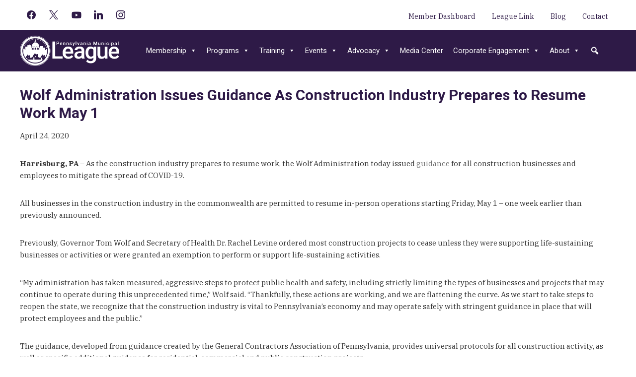

--- FILE ---
content_type: text/html; charset=UTF-8
request_url: https://www.pml.org/2020/04/24/wolf-administration-issues-guidance-as-construction-industry-prepares-to-resume-work-may-1/
body_size: 19948
content:
<!DOCTYPE html>
<html lang="en-US">
<head >
<meta charset="UTF-8" />
<meta name="viewport" content="width=device-width, initial-scale=1" />
<meta name='robots' content='index, follow, max-image-preview:large, max-snippet:-1, max-video-preview:-1' />
	<style>img:is([sizes="auto" i], [sizes^="auto," i]) { contain-intrinsic-size: 3000px 1500px }</style>
	
	<!-- This site is optimized with the Yoast SEO plugin v26.7 - https://yoast.com/wordpress/plugins/seo/ -->
	<title>Wolf Administration Issues Guidance As Construction Industry Prepares to Resume Work May 1 - The Pennsylvania Municipal League</title>
	<link rel="canonical" href="https://www.pml.org/2020/04/24/wolf-administration-issues-guidance-as-construction-industry-prepares-to-resume-work-may-1/" />
	<meta property="og:locale" content="en_US" />
	<meta property="og:type" content="article" />
	<meta property="og:title" content="Wolf Administration Issues Guidance As Construction Industry Prepares to Resume Work May 1 - The Pennsylvania Municipal League" />
	<meta property="og:description" content="Harrisburg, PA&nbsp;– As the construction industry prepares to resume work, the Wolf Administration today issued&nbsp;guidance for all&nbsp;construction businesses and employees&nbsp;to mitigate the spread of COVID-19. All businesses in the construction&hellip;" />
	<meta property="og:url" content="https://www.pml.org/2020/04/24/wolf-administration-issues-guidance-as-construction-industry-prepares-to-resume-work-may-1/" />
	<meta property="og:site_name" content="The Pennsylvania Municipal League" />
	<meta property="article:published_time" content="2020-04-24T12:27:58+00:00" />
	<meta property="article:modified_time" content="2020-04-24T12:46:40+00:00" />
	<meta name="author" content="Britton Kosier" />
	<meta name="twitter:card" content="summary_large_image" />
	<meta name="twitter:label1" content="Written by" />
	<meta name="twitter:data1" content="Britton Kosier" />
	<meta name="twitter:label2" content="Est. reading time" />
	<meta name="twitter:data2" content="3 minutes" />
	<script type="application/ld+json" class="yoast-schema-graph">{"@context":"https://schema.org","@graph":[{"@type":"Article","@id":"https://www.pml.org/2020/04/24/wolf-administration-issues-guidance-as-construction-industry-prepares-to-resume-work-may-1/#article","isPartOf":{"@id":"https://www.pml.org/2020/04/24/wolf-administration-issues-guidance-as-construction-industry-prepares-to-resume-work-may-1/"},"author":{"name":"Britton Kosier","@id":"https://www.pml.org/#/schema/person/beec415e43dc717cc618fa33cb043b5b"},"headline":"Wolf Administration Issues Guidance As Construction Industry Prepares to Resume Work May 1","datePublished":"2020-04-24T12:27:58+00:00","dateModified":"2020-04-24T12:46:40+00:00","mainEntityOfPage":{"@id":"https://www.pml.org/2020/04/24/wolf-administration-issues-guidance-as-construction-industry-prepares-to-resume-work-may-1/"},"wordCount":595,"publisher":{"@id":"https://www.pml.org/#organization"},"articleSection":["News &amp; Announcements"],"inLanguage":"en-US"},{"@type":"WebPage","@id":"https://www.pml.org/2020/04/24/wolf-administration-issues-guidance-as-construction-industry-prepares-to-resume-work-may-1/","url":"https://www.pml.org/2020/04/24/wolf-administration-issues-guidance-as-construction-industry-prepares-to-resume-work-may-1/","name":"Wolf Administration Issues Guidance As Construction Industry Prepares to Resume Work May 1 - The Pennsylvania Municipal League","isPartOf":{"@id":"https://www.pml.org/#website"},"datePublished":"2020-04-24T12:27:58+00:00","dateModified":"2020-04-24T12:46:40+00:00","breadcrumb":{"@id":"https://www.pml.org/2020/04/24/wolf-administration-issues-guidance-as-construction-industry-prepares-to-resume-work-may-1/#breadcrumb"},"inLanguage":"en-US","potentialAction":[{"@type":"ReadAction","target":["https://www.pml.org/2020/04/24/wolf-administration-issues-guidance-as-construction-industry-prepares-to-resume-work-may-1/"]}]},{"@type":"BreadcrumbList","@id":"https://www.pml.org/2020/04/24/wolf-administration-issues-guidance-as-construction-industry-prepares-to-resume-work-may-1/#breadcrumb","itemListElement":[{"@type":"ListItem","position":1,"name":"Home","item":"https://www.pml.org/"},{"@type":"ListItem","position":2,"name":"Wolf Administration Issues Guidance As Construction Industry Prepares to Resume Work May 1"}]},{"@type":"WebSite","@id":"https://www.pml.org/#website","url":"https://www.pml.org/","name":"The Pennsylvania Municipal League","description":"Strengthens and empowers effective local government through advocacy, education, and support for our members.","publisher":{"@id":"https://www.pml.org/#organization"},"potentialAction":[{"@type":"SearchAction","target":{"@type":"EntryPoint","urlTemplate":"https://www.pml.org/?s={search_term_string}"},"query-input":{"@type":"PropertyValueSpecification","valueRequired":true,"valueName":"search_term_string"}}],"inLanguage":"en-US"},{"@type":"Organization","@id":"https://www.pml.org/#organization","name":"Pennsylvania Municipal League","url":"https://www.pml.org/","logo":{"@type":"ImageObject","inLanguage":"en-US","@id":"https://www.pml.org/#/schema/logo/image/","url":"https://www.pml.org/wp-content/uploads/2018/12/League_Horz_Purple.png","contentUrl":"https://www.pml.org/wp-content/uploads/2018/12/League_Horz_Purple.png","width":787,"height":241,"caption":"Pennsylvania Municipal League"},"image":{"@id":"https://www.pml.org/#/schema/logo/image/"}},{"@type":"Person","@id":"https://www.pml.org/#/schema/person/beec415e43dc717cc618fa33cb043b5b","name":"Britton Kosier","image":{"@type":"ImageObject","inLanguage":"en-US","@id":"https://www.pml.org/#/schema/person/image/","url":"https://secure.gravatar.com/avatar/52c833d3fad8c4ef9065caa5030d723749d96a754fa4d28b99509f428c29c9fc?s=96&d=mm&r=g","contentUrl":"https://secure.gravatar.com/avatar/52c833d3fad8c4ef9065caa5030d723749d96a754fa4d28b99509f428c29c9fc?s=96&d=mm&r=g","caption":"Britton Kosier"},"url":"https://www.pml.org/author/bkosier/"}]}</script>
	<!-- / Yoast SEO plugin. -->


<link rel='dns-prefetch' href='//js.hs-scripts.com' />
<link rel='dns-prefetch' href='//www.googletagmanager.com' />
<link rel='dns-prefetch' href='//fonts.googleapis.com' />
<link rel='dns-prefetch' href='//use.fontawesome.com' />
<link rel="alternate" type="application/rss+xml" title="The Pennsylvania Municipal League &raquo; Feed" href="https://www.pml.org/feed/" />
<link rel="alternate" type="application/rss+xml" title="The Pennsylvania Municipal League &raquo; Comments Feed" href="https://www.pml.org/comments/feed/" />
<link rel="alternate" type="text/calendar" title="The Pennsylvania Municipal League &raquo; iCal Feed" href="https://www.pml.org/events/?ical=1" />
<script type="text/javascript">
/* <![CDATA[ */
window._wpemojiSettings = {"baseUrl":"https:\/\/s.w.org\/images\/core\/emoji\/16.0.1\/72x72\/","ext":".png","svgUrl":"https:\/\/s.w.org\/images\/core\/emoji\/16.0.1\/svg\/","svgExt":".svg","source":{"concatemoji":"https:\/\/www.pml.org\/wp-includes\/js\/wp-emoji-release.min.js?ver=6.8.3"}};
/*! This file is auto-generated */
!function(s,n){var o,i,e;function c(e){try{var t={supportTests:e,timestamp:(new Date).valueOf()};sessionStorage.setItem(o,JSON.stringify(t))}catch(e){}}function p(e,t,n){e.clearRect(0,0,e.canvas.width,e.canvas.height),e.fillText(t,0,0);var t=new Uint32Array(e.getImageData(0,0,e.canvas.width,e.canvas.height).data),a=(e.clearRect(0,0,e.canvas.width,e.canvas.height),e.fillText(n,0,0),new Uint32Array(e.getImageData(0,0,e.canvas.width,e.canvas.height).data));return t.every(function(e,t){return e===a[t]})}function u(e,t){e.clearRect(0,0,e.canvas.width,e.canvas.height),e.fillText(t,0,0);for(var n=e.getImageData(16,16,1,1),a=0;a<n.data.length;a++)if(0!==n.data[a])return!1;return!0}function f(e,t,n,a){switch(t){case"flag":return n(e,"\ud83c\udff3\ufe0f\u200d\u26a7\ufe0f","\ud83c\udff3\ufe0f\u200b\u26a7\ufe0f")?!1:!n(e,"\ud83c\udde8\ud83c\uddf6","\ud83c\udde8\u200b\ud83c\uddf6")&&!n(e,"\ud83c\udff4\udb40\udc67\udb40\udc62\udb40\udc65\udb40\udc6e\udb40\udc67\udb40\udc7f","\ud83c\udff4\u200b\udb40\udc67\u200b\udb40\udc62\u200b\udb40\udc65\u200b\udb40\udc6e\u200b\udb40\udc67\u200b\udb40\udc7f");case"emoji":return!a(e,"\ud83e\udedf")}return!1}function g(e,t,n,a){var r="undefined"!=typeof WorkerGlobalScope&&self instanceof WorkerGlobalScope?new OffscreenCanvas(300,150):s.createElement("canvas"),o=r.getContext("2d",{willReadFrequently:!0}),i=(o.textBaseline="top",o.font="600 32px Arial",{});return e.forEach(function(e){i[e]=t(o,e,n,a)}),i}function t(e){var t=s.createElement("script");t.src=e,t.defer=!0,s.head.appendChild(t)}"undefined"!=typeof Promise&&(o="wpEmojiSettingsSupports",i=["flag","emoji"],n.supports={everything:!0,everythingExceptFlag:!0},e=new Promise(function(e){s.addEventListener("DOMContentLoaded",e,{once:!0})}),new Promise(function(t){var n=function(){try{var e=JSON.parse(sessionStorage.getItem(o));if("object"==typeof e&&"number"==typeof e.timestamp&&(new Date).valueOf()<e.timestamp+604800&&"object"==typeof e.supportTests)return e.supportTests}catch(e){}return null}();if(!n){if("undefined"!=typeof Worker&&"undefined"!=typeof OffscreenCanvas&&"undefined"!=typeof URL&&URL.createObjectURL&&"undefined"!=typeof Blob)try{var e="postMessage("+g.toString()+"("+[JSON.stringify(i),f.toString(),p.toString(),u.toString()].join(",")+"));",a=new Blob([e],{type:"text/javascript"}),r=new Worker(URL.createObjectURL(a),{name:"wpTestEmojiSupports"});return void(r.onmessage=function(e){c(n=e.data),r.terminate(),t(n)})}catch(e){}c(n=g(i,f,p,u))}t(n)}).then(function(e){for(var t in e)n.supports[t]=e[t],n.supports.everything=n.supports.everything&&n.supports[t],"flag"!==t&&(n.supports.everythingExceptFlag=n.supports.everythingExceptFlag&&n.supports[t]);n.supports.everythingExceptFlag=n.supports.everythingExceptFlag&&!n.supports.flag,n.DOMReady=!1,n.readyCallback=function(){n.DOMReady=!0}}).then(function(){return e}).then(function(){var e;n.supports.everything||(n.readyCallback(),(e=n.source||{}).concatemoji?t(e.concatemoji):e.wpemoji&&e.twemoji&&(t(e.twemoji),t(e.wpemoji)))}))}((window,document),window._wpemojiSettings);
/* ]]> */
</script>
<link rel='stylesheet' id='genesis-blocks-style-css-css' href='https://www.pml.org/wp-content/plugins/genesis-blocks/dist/style-blocks.build.css?ver=1765203740' type='text/css' media='all' />
<link rel='stylesheet' id='embedpress-css-css' href='https://www.pml.org/wp-content/plugins/embedpress/assets/css/embedpress.css?ver=1768313388' type='text/css' media='all' />
<link rel='stylesheet' id='embedpress-blocks-style-css' href='https://www.pml.org/wp-content/plugins/embedpress/assets/css/blocks.build.css?ver=1768313388' type='text/css' media='all' />
<link rel='stylesheet' id='embedpress-lazy-load-css-css' href='https://www.pml.org/wp-content/plugins/embedpress/assets/css/lazy-load.css?ver=1768313388' type='text/css' media='all' />
<link rel='stylesheet' id='pennsylvania-municipal-league-css' href='https://www.pml.org/wp-content/themes/pmlorg/style.css?ver=1753365432' type='text/css' media='all' />
<style id='wp-emoji-styles-inline-css' type='text/css'>

	img.wp-smiley, img.emoji {
		display: inline !important;
		border: none !important;
		box-shadow: none !important;
		height: 1em !important;
		width: 1em !important;
		margin: 0 0.07em !important;
		vertical-align: -0.1em !important;
		background: none !important;
		padding: 0 !important;
	}
</style>
<link rel='stylesheet' id='wp-block-library-css' href='https://www.pml.org/wp-includes/css/dist/block-library/style.min.css?ver=6.8.3' type='text/css' media='all' />
<style id='classic-theme-styles-inline-css' type='text/css'>
/*! This file is auto-generated */
.wp-block-button__link{color:#fff;background-color:#32373c;border-radius:9999px;box-shadow:none;text-decoration:none;padding:calc(.667em + 2px) calc(1.333em + 2px);font-size:1.125em}.wp-block-file__button{background:#32373c;color:#fff;text-decoration:none}
</style>
<link rel='stylesheet' id='wpzoom-social-icons-block-style-css' href='https://www.pml.org/wp-content/plugins/social-icons-widget-by-wpzoom/block/dist/style-wpzoom-social-icons.css?ver=4.5.3' type='text/css' media='all' />
<style id='global-styles-inline-css' type='text/css'>
:root{--wp--preset--aspect-ratio--square: 1;--wp--preset--aspect-ratio--4-3: 4/3;--wp--preset--aspect-ratio--3-4: 3/4;--wp--preset--aspect-ratio--3-2: 3/2;--wp--preset--aspect-ratio--2-3: 2/3;--wp--preset--aspect-ratio--16-9: 16/9;--wp--preset--aspect-ratio--9-16: 9/16;--wp--preset--color--black: #000000;--wp--preset--color--cyan-bluish-gray: #abb8c3;--wp--preset--color--white: #ffffff;--wp--preset--color--pale-pink: #f78da7;--wp--preset--color--vivid-red: #cf2e2e;--wp--preset--color--luminous-vivid-orange: #ff6900;--wp--preset--color--luminous-vivid-amber: #fcb900;--wp--preset--color--light-green-cyan: #7bdcb5;--wp--preset--color--vivid-green-cyan: #00d084;--wp--preset--color--pale-cyan-blue: #8ed1fc;--wp--preset--color--vivid-cyan-blue: #0693e3;--wp--preset--color--vivid-purple: #9b51e0;--wp--preset--color--purple: #391a6c;--wp--preset--color--purpleback: #ece9f0;--wp--preset--color--orange: #ed9a70;--wp--preset--color--blue: #6491a6;--wp--preset--color--red: #cc6566;--wp--preset--color--charcoal: #636363;--wp--preset--color--fade: #c3c3c3;--wp--preset--color--green: #2fb248;--wp--preset--color--grey: #ece9f0;--wp--preset--gradient--vivid-cyan-blue-to-vivid-purple: linear-gradient(135deg,rgba(6,147,227,1) 0%,rgb(155,81,224) 100%);--wp--preset--gradient--light-green-cyan-to-vivid-green-cyan: linear-gradient(135deg,rgb(122,220,180) 0%,rgb(0,208,130) 100%);--wp--preset--gradient--luminous-vivid-amber-to-luminous-vivid-orange: linear-gradient(135deg,rgba(252,185,0,1) 0%,rgba(255,105,0,1) 100%);--wp--preset--gradient--luminous-vivid-orange-to-vivid-red: linear-gradient(135deg,rgba(255,105,0,1) 0%,rgb(207,46,46) 100%);--wp--preset--gradient--very-light-gray-to-cyan-bluish-gray: linear-gradient(135deg,rgb(238,238,238) 0%,rgb(169,184,195) 100%);--wp--preset--gradient--cool-to-warm-spectrum: linear-gradient(135deg,rgb(74,234,220) 0%,rgb(151,120,209) 20%,rgb(207,42,186) 40%,rgb(238,44,130) 60%,rgb(251,105,98) 80%,rgb(254,248,76) 100%);--wp--preset--gradient--blush-light-purple: linear-gradient(135deg,rgb(255,206,236) 0%,rgb(152,150,240) 100%);--wp--preset--gradient--blush-bordeaux: linear-gradient(135deg,rgb(254,205,165) 0%,rgb(254,45,45) 50%,rgb(107,0,62) 100%);--wp--preset--gradient--luminous-dusk: linear-gradient(135deg,rgb(255,203,112) 0%,rgb(199,81,192) 50%,rgb(65,88,208) 100%);--wp--preset--gradient--pale-ocean: linear-gradient(135deg,rgb(255,245,203) 0%,rgb(182,227,212) 50%,rgb(51,167,181) 100%);--wp--preset--gradient--electric-grass: linear-gradient(135deg,rgb(202,248,128) 0%,rgb(113,206,126) 100%);--wp--preset--gradient--midnight: linear-gradient(135deg,rgb(2,3,129) 0%,rgb(40,116,252) 100%);--wp--preset--font-size--small: 12px;--wp--preset--font-size--medium: 20px;--wp--preset--font-size--large: 20px;--wp--preset--font-size--x-large: 42px;--wp--preset--font-size--regular: 14px;--wp--preset--font-size--huge: 32px;--wp--preset--spacing--20: 0.44rem;--wp--preset--spacing--30: 0.67rem;--wp--preset--spacing--40: 1rem;--wp--preset--spacing--50: 1.5rem;--wp--preset--spacing--60: 2.25rem;--wp--preset--spacing--70: 3.38rem;--wp--preset--spacing--80: 5.06rem;--wp--preset--shadow--natural: 6px 6px 9px rgba(0, 0, 0, 0.2);--wp--preset--shadow--deep: 12px 12px 50px rgba(0, 0, 0, 0.4);--wp--preset--shadow--sharp: 6px 6px 0px rgba(0, 0, 0, 0.2);--wp--preset--shadow--outlined: 6px 6px 0px -3px rgba(255, 255, 255, 1), 6px 6px rgba(0, 0, 0, 1);--wp--preset--shadow--crisp: 6px 6px 0px rgba(0, 0, 0, 1);}:where(.is-layout-flex){gap: 0.5em;}:where(.is-layout-grid){gap: 0.5em;}body .is-layout-flex{display: flex;}.is-layout-flex{flex-wrap: wrap;align-items: center;}.is-layout-flex > :is(*, div){margin: 0;}body .is-layout-grid{display: grid;}.is-layout-grid > :is(*, div){margin: 0;}:where(.wp-block-columns.is-layout-flex){gap: 2em;}:where(.wp-block-columns.is-layout-grid){gap: 2em;}:where(.wp-block-post-template.is-layout-flex){gap: 1.25em;}:where(.wp-block-post-template.is-layout-grid){gap: 1.25em;}.has-black-color{color: var(--wp--preset--color--black) !important;}.has-cyan-bluish-gray-color{color: var(--wp--preset--color--cyan-bluish-gray) !important;}.has-white-color{color: var(--wp--preset--color--white) !important;}.has-pale-pink-color{color: var(--wp--preset--color--pale-pink) !important;}.has-vivid-red-color{color: var(--wp--preset--color--vivid-red) !important;}.has-luminous-vivid-orange-color{color: var(--wp--preset--color--luminous-vivid-orange) !important;}.has-luminous-vivid-amber-color{color: var(--wp--preset--color--luminous-vivid-amber) !important;}.has-light-green-cyan-color{color: var(--wp--preset--color--light-green-cyan) !important;}.has-vivid-green-cyan-color{color: var(--wp--preset--color--vivid-green-cyan) !important;}.has-pale-cyan-blue-color{color: var(--wp--preset--color--pale-cyan-blue) !important;}.has-vivid-cyan-blue-color{color: var(--wp--preset--color--vivid-cyan-blue) !important;}.has-vivid-purple-color{color: var(--wp--preset--color--vivid-purple) !important;}.has-black-background-color{background-color: var(--wp--preset--color--black) !important;}.has-cyan-bluish-gray-background-color{background-color: var(--wp--preset--color--cyan-bluish-gray) !important;}.has-white-background-color{background-color: var(--wp--preset--color--white) !important;}.has-pale-pink-background-color{background-color: var(--wp--preset--color--pale-pink) !important;}.has-vivid-red-background-color{background-color: var(--wp--preset--color--vivid-red) !important;}.has-luminous-vivid-orange-background-color{background-color: var(--wp--preset--color--luminous-vivid-orange) !important;}.has-luminous-vivid-amber-background-color{background-color: var(--wp--preset--color--luminous-vivid-amber) !important;}.has-light-green-cyan-background-color{background-color: var(--wp--preset--color--light-green-cyan) !important;}.has-vivid-green-cyan-background-color{background-color: var(--wp--preset--color--vivid-green-cyan) !important;}.has-pale-cyan-blue-background-color{background-color: var(--wp--preset--color--pale-cyan-blue) !important;}.has-vivid-cyan-blue-background-color{background-color: var(--wp--preset--color--vivid-cyan-blue) !important;}.has-vivid-purple-background-color{background-color: var(--wp--preset--color--vivid-purple) !important;}.has-black-border-color{border-color: var(--wp--preset--color--black) !important;}.has-cyan-bluish-gray-border-color{border-color: var(--wp--preset--color--cyan-bluish-gray) !important;}.has-white-border-color{border-color: var(--wp--preset--color--white) !important;}.has-pale-pink-border-color{border-color: var(--wp--preset--color--pale-pink) !important;}.has-vivid-red-border-color{border-color: var(--wp--preset--color--vivid-red) !important;}.has-luminous-vivid-orange-border-color{border-color: var(--wp--preset--color--luminous-vivid-orange) !important;}.has-luminous-vivid-amber-border-color{border-color: var(--wp--preset--color--luminous-vivid-amber) !important;}.has-light-green-cyan-border-color{border-color: var(--wp--preset--color--light-green-cyan) !important;}.has-vivid-green-cyan-border-color{border-color: var(--wp--preset--color--vivid-green-cyan) !important;}.has-pale-cyan-blue-border-color{border-color: var(--wp--preset--color--pale-cyan-blue) !important;}.has-vivid-cyan-blue-border-color{border-color: var(--wp--preset--color--vivid-cyan-blue) !important;}.has-vivid-purple-border-color{border-color: var(--wp--preset--color--vivid-purple) !important;}.has-vivid-cyan-blue-to-vivid-purple-gradient-background{background: var(--wp--preset--gradient--vivid-cyan-blue-to-vivid-purple) !important;}.has-light-green-cyan-to-vivid-green-cyan-gradient-background{background: var(--wp--preset--gradient--light-green-cyan-to-vivid-green-cyan) !important;}.has-luminous-vivid-amber-to-luminous-vivid-orange-gradient-background{background: var(--wp--preset--gradient--luminous-vivid-amber-to-luminous-vivid-orange) !important;}.has-luminous-vivid-orange-to-vivid-red-gradient-background{background: var(--wp--preset--gradient--luminous-vivid-orange-to-vivid-red) !important;}.has-very-light-gray-to-cyan-bluish-gray-gradient-background{background: var(--wp--preset--gradient--very-light-gray-to-cyan-bluish-gray) !important;}.has-cool-to-warm-spectrum-gradient-background{background: var(--wp--preset--gradient--cool-to-warm-spectrum) !important;}.has-blush-light-purple-gradient-background{background: var(--wp--preset--gradient--blush-light-purple) !important;}.has-blush-bordeaux-gradient-background{background: var(--wp--preset--gradient--blush-bordeaux) !important;}.has-luminous-dusk-gradient-background{background: var(--wp--preset--gradient--luminous-dusk) !important;}.has-pale-ocean-gradient-background{background: var(--wp--preset--gradient--pale-ocean) !important;}.has-electric-grass-gradient-background{background: var(--wp--preset--gradient--electric-grass) !important;}.has-midnight-gradient-background{background: var(--wp--preset--gradient--midnight) !important;}.has-small-font-size{font-size: var(--wp--preset--font-size--small) !important;}.has-medium-font-size{font-size: var(--wp--preset--font-size--medium) !important;}.has-large-font-size{font-size: var(--wp--preset--font-size--large) !important;}.has-x-large-font-size{font-size: var(--wp--preset--font-size--x-large) !important;}
:where(.wp-block-post-template.is-layout-flex){gap: 1.25em;}:where(.wp-block-post-template.is-layout-grid){gap: 1.25em;}
:where(.wp-block-columns.is-layout-flex){gap: 2em;}:where(.wp-block-columns.is-layout-grid){gap: 2em;}
:root :where(.wp-block-pullquote){font-size: 1.5em;line-height: 1.6;}
</style>
<link rel='stylesheet' id='dashicons-css' href='https://www.pml.org/wp-includes/css/dashicons.min.css?ver=6.8.3' type='text/css' media='all' />
<link rel='stylesheet' id='admin-bar-css' href='https://www.pml.org/wp-includes/css/admin-bar.min.css?ver=6.8.3' type='text/css' media='all' />
<style id='admin-bar-inline-css' type='text/css'>

    /* Hide CanvasJS credits for P404 charts specifically */
    #p404RedirectChart .canvasjs-chart-credit {
        display: none !important;
    }
    
    #p404RedirectChart canvas {
        border-radius: 6px;
    }

    .p404-redirect-adminbar-weekly-title {
        font-weight: bold;
        font-size: 14px;
        color: #fff;
        margin-bottom: 6px;
    }

    #wpadminbar #wp-admin-bar-p404_free_top_button .ab-icon:before {
        content: "\f103";
        color: #dc3545;
        top: 3px;
    }
    
    #wp-admin-bar-p404_free_top_button .ab-item {
        min-width: 80px !important;
        padding: 0px !important;
    }
    
    /* Ensure proper positioning and z-index for P404 dropdown */
    .p404-redirect-adminbar-dropdown-wrap { 
        min-width: 0; 
        padding: 0;
        position: static !important;
    }
    
    #wpadminbar #wp-admin-bar-p404_free_top_button_dropdown {
        position: static !important;
    }
    
    #wpadminbar #wp-admin-bar-p404_free_top_button_dropdown .ab-item {
        padding: 0 !important;
        margin: 0 !important;
    }
    
    .p404-redirect-dropdown-container {
        min-width: 340px;
        padding: 18px 18px 12px 18px;
        background: #23282d !important;
        color: #fff;
        border-radius: 12px;
        box-shadow: 0 8px 32px rgba(0,0,0,0.25);
        margin-top: 10px;
        position: relative !important;
        z-index: 999999 !important;
        display: block !important;
        border: 1px solid #444;
    }
    
    /* Ensure P404 dropdown appears on hover */
    #wpadminbar #wp-admin-bar-p404_free_top_button .p404-redirect-dropdown-container { 
        display: none !important;
    }
    
    #wpadminbar #wp-admin-bar-p404_free_top_button:hover .p404-redirect-dropdown-container { 
        display: block !important;
    }
    
    #wpadminbar #wp-admin-bar-p404_free_top_button:hover #wp-admin-bar-p404_free_top_button_dropdown .p404-redirect-dropdown-container {
        display: block !important;
    }
    
    .p404-redirect-card {
        background: #2c3338;
        border-radius: 8px;
        padding: 18px 18px 12px 18px;
        box-shadow: 0 2px 8px rgba(0,0,0,0.07);
        display: flex;
        flex-direction: column;
        align-items: flex-start;
        border: 1px solid #444;
    }
    
    .p404-redirect-btn {
        display: inline-block;
        background: #dc3545;
        color: #fff !important;
        font-weight: bold;
        padding: 5px 22px;
        border-radius: 8px;
        text-decoration: none;
        font-size: 17px;
        transition: background 0.2s, box-shadow 0.2s;
        margin-top: 8px;
        box-shadow: 0 2px 8px rgba(220,53,69,0.15);
        text-align: center;
        line-height: 1.6;
    }
    
    .p404-redirect-btn:hover {
        background: #c82333;
        color: #fff !important;
        box-shadow: 0 4px 16px rgba(220,53,69,0.25);
    }
    
    /* Prevent conflicts with other admin bar dropdowns */
    #wpadminbar .ab-top-menu > li:hover > .ab-item,
    #wpadminbar .ab-top-menu > li.hover > .ab-item {
        z-index: auto;
    }
    
    #wpadminbar #wp-admin-bar-p404_free_top_button:hover > .ab-item {
        z-index: 999998 !important;
    }
    
</style>
<link rel='stylesheet' id='af-fontawesome-css' href='https://www.pml.org/wp-content/plugins/asgaros-forum/libs/fontawesome/css/all.min.css?ver=3.3.0' type='text/css' media='all' />
<link rel='stylesheet' id='af-fontawesome-compat-v4-css' href='https://www.pml.org/wp-content/plugins/asgaros-forum/libs/fontawesome/css/v4-shims.min.css?ver=3.3.0' type='text/css' media='all' />
<link rel='stylesheet' id='af-widgets-css' href='https://www.pml.org/wp-content/plugins/asgaros-forum/skin/widgets.css?ver=3.3.0' type='text/css' media='all' />
<link rel='stylesheet' id='poll-maker-ays-css' href='https://www.pml.org/wp-content/plugins/poll-maker/public/css/poll-maker-ays-public.css?ver=6.1.8' type='text/css' media='all' />
<style id='wpxpo-global-style-inline-css' type='text/css'>
:root { --preset-color1: #037fff --preset-color2: #026fe0 --preset-color3: #071323 --preset-color4: #132133 --preset-color5: #34495e --preset-color6: #787676 --preset-color7: #f0f2f3 --preset-color8: #f8f9fa --preset-color9: #ffffff }
</style>
<style id='ultp-preset-colors-style-inline-css' type='text/css'>
:root { --postx_preset_Base_1_color: #f4f4ff; --postx_preset_Base_2_color: #dddff8; --postx_preset_Base_3_color: #B4B4D6; --postx_preset_Primary_color: #3323f0; --postx_preset_Secondary_color: #4a5fff; --postx_preset_Tertiary_color: #FFFFFF; --postx_preset_Contrast_3_color: #545472; --postx_preset_Contrast_2_color: #262657; --postx_preset_Contrast_1_color: #10102e; --postx_preset_Over_Primary_color: #ffffff;  }
</style>
<style id='ultp-preset-gradient-style-inline-css' type='text/css'>
:root { --postx_preset_Primary_to_Secondary_to_Right_gradient: linear-gradient(90deg, var(--postx_preset_Primary_color) 0%, var(--postx_preset_Secondary_color) 100%); --postx_preset_Primary_to_Secondary_to_Bottom_gradient: linear-gradient(180deg, var(--postx_preset_Primary_color) 0%, var(--postx_preset_Secondary_color) 100%); --postx_preset_Secondary_to_Primary_to_Right_gradient: linear-gradient(90deg, var(--postx_preset_Secondary_color) 0%, var(--postx_preset_Primary_color) 100%); --postx_preset_Secondary_to_Primary_to_Bottom_gradient: linear-gradient(180deg, var(--postx_preset_Secondary_color) 0%, var(--postx_preset_Primary_color) 100%); --postx_preset_Cold_Evening_gradient: linear-gradient(0deg, rgb(12, 52, 131) 0%, rgb(162, 182, 223) 100%, rgb(107, 140, 206) 100%, rgb(162, 182, 223) 100%); --postx_preset_Purple_Division_gradient: linear-gradient(0deg, rgb(112, 40, 228) 0%, rgb(229, 178, 202) 100%); --postx_preset_Over_Sun_gradient: linear-gradient(60deg, rgb(171, 236, 214) 0%, rgb(251, 237, 150) 100%); --postx_preset_Morning_Salad_gradient: linear-gradient(-255deg, rgb(183, 248, 219) 0%, rgb(80, 167, 194) 100%); --postx_preset_Fabled_Sunset_gradient: linear-gradient(-270deg, rgb(35, 21, 87) 0%, rgb(68, 16, 122) 29%, rgb(255, 19, 97) 67%, rgb(255, 248, 0) 100%);  }
</style>
<style id='ultp-preset-typo-style-inline-css' type='text/css'>
:root { --postx_preset_Heading_typo_font_family: Helvetica; --postx_preset_Heading_typo_font_family_type: sans-serif; --postx_preset_Heading_typo_font_weight: 600; --postx_preset_Heading_typo_text_transform: capitalize; --postx_preset_Body_and_Others_typo_font_family: Helvetica; --postx_preset_Body_and_Others_typo_font_family_type: sans-serif; --postx_preset_Body_and_Others_typo_font_weight: 400; --postx_preset_Body_and_Others_typo_text_transform: lowercase; --postx_preset_body_typo_font_size_lg: 16px; --postx_preset_paragraph_1_typo_font_size_lg: 12px; --postx_preset_paragraph_2_typo_font_size_lg: 12px; --postx_preset_paragraph_3_typo_font_size_lg: 12px; --postx_preset_heading_h1_typo_font_size_lg: 42px; --postx_preset_heading_h2_typo_font_size_lg: 36px; --postx_preset_heading_h3_typo_font_size_lg: 30px; --postx_preset_heading_h4_typo_font_size_lg: 24px; --postx_preset_heading_h5_typo_font_size_lg: 20px; --postx_preset_heading_h6_typo_font_size_lg: 16px; }
</style>
<link rel='stylesheet' id='megamenu-css' href='https://www.pml.org/wp-content/uploads/maxmegamenu/style.css?ver=8a3792' type='text/css' media='all' />
<link rel='stylesheet' id='pml-fonts-css' href='https://fonts.googleapis.com/css?family=IBM+Plex+Serif%3A400%2C700%7CRoboto%3A300%2C400%2C700&#038;ver=6.8.3' type='text/css' media='all' />
<link rel='stylesheet' id='pml-style-css' href='https://www.pml.org/wp-content/themes/pmlorg/assets/css/main.css?ver=1753365432' type='text/css' media='all' />
<style id='pml-style-inline-css' type='text/css'>

		.wp-custom-logo .site-title a {
			background-image: url(https://www.pml.org/wp-content/uploads/2022/10/League_Horz_White@2x.png);
		}
		
</style>
<link rel='stylesheet' id='pml-ie-css' href='https://www.pml.org/wp-content/themes/pmlorg/assets/css/ie.css?ver=1753365432' type='text/css' media='all' />
<link rel='stylesheet' id='dflip-style-css' href='https://www.pml.org/wp-content/plugins/3d-flipbook-dflip-lite/assets/css/dflip.min.css?ver=2.4.20' type='text/css' media='all' />
<link rel='stylesheet' id='wpzoom-social-icons-socicon-css' href='https://www.pml.org/wp-content/plugins/social-icons-widget-by-wpzoom/assets/css/wpzoom-socicon.css?ver=1765203755' type='text/css' media='all' />
<link rel='stylesheet' id='wpzoom-social-icons-genericons-css' href='https://www.pml.org/wp-content/plugins/social-icons-widget-by-wpzoom/assets/css/genericons.css?ver=1765203755' type='text/css' media='all' />
<link rel='stylesheet' id='wpzoom-social-icons-academicons-css' href='https://www.pml.org/wp-content/plugins/social-icons-widget-by-wpzoom/assets/css/academicons.min.css?ver=1765203755' type='text/css' media='all' />
<link rel='stylesheet' id='wpzoom-social-icons-font-awesome-3-css' href='https://www.pml.org/wp-content/plugins/social-icons-widget-by-wpzoom/assets/css/font-awesome-3.min.css?ver=1765203755' type='text/css' media='all' />
<link rel='stylesheet' id='wpzoom-social-icons-styles-css' href='https://www.pml.org/wp-content/plugins/social-icons-widget-by-wpzoom/assets/css/wpzoom-social-icons-styles.css?ver=1765203755' type='text/css' media='all' />
<link rel='stylesheet' id='bfa-font-awesome-css' href='https://use.fontawesome.com/releases/v5.15.4/css/all.css?ver=2.0.3' type='text/css' media='all' />
<link rel='stylesheet' id='bfa-font-awesome-v4-shim-css' href='https://use.fontawesome.com/releases/v5.15.4/css/v4-shims.css?ver=2.0.3' type='text/css' media='all' />
<style id='bfa-font-awesome-v4-shim-inline-css' type='text/css'>

			@font-face {
				font-family: 'FontAwesome';
				src: url('https://use.fontawesome.com/releases/v5.15.4/webfonts/fa-brands-400.eot'),
				url('https://use.fontawesome.com/releases/v5.15.4/webfonts/fa-brands-400.eot?#iefix') format('embedded-opentype'),
				url('https://use.fontawesome.com/releases/v5.15.4/webfonts/fa-brands-400.woff2') format('woff2'),
				url('https://use.fontawesome.com/releases/v5.15.4/webfonts/fa-brands-400.woff') format('woff'),
				url('https://use.fontawesome.com/releases/v5.15.4/webfonts/fa-brands-400.ttf') format('truetype'),
				url('https://use.fontawesome.com/releases/v5.15.4/webfonts/fa-brands-400.svg#fontawesome') format('svg');
			}

			@font-face {
				font-family: 'FontAwesome';
				src: url('https://use.fontawesome.com/releases/v5.15.4/webfonts/fa-solid-900.eot'),
				url('https://use.fontawesome.com/releases/v5.15.4/webfonts/fa-solid-900.eot?#iefix') format('embedded-opentype'),
				url('https://use.fontawesome.com/releases/v5.15.4/webfonts/fa-solid-900.woff2') format('woff2'),
				url('https://use.fontawesome.com/releases/v5.15.4/webfonts/fa-solid-900.woff') format('woff'),
				url('https://use.fontawesome.com/releases/v5.15.4/webfonts/fa-solid-900.ttf') format('truetype'),
				url('https://use.fontawesome.com/releases/v5.15.4/webfonts/fa-solid-900.svg#fontawesome') format('svg');
			}

			@font-face {
				font-family: 'FontAwesome';
				src: url('https://use.fontawesome.com/releases/v5.15.4/webfonts/fa-regular-400.eot'),
				url('https://use.fontawesome.com/releases/v5.15.4/webfonts/fa-regular-400.eot?#iefix') format('embedded-opentype'),
				url('https://use.fontawesome.com/releases/v5.15.4/webfonts/fa-regular-400.woff2') format('woff2'),
				url('https://use.fontawesome.com/releases/v5.15.4/webfonts/fa-regular-400.woff') format('woff'),
				url('https://use.fontawesome.com/releases/v5.15.4/webfonts/fa-regular-400.ttf') format('truetype'),
				url('https://use.fontawesome.com/releases/v5.15.4/webfonts/fa-regular-400.svg#fontawesome') format('svg');
				unicode-range: U+F004-F005,U+F007,U+F017,U+F022,U+F024,U+F02E,U+F03E,U+F044,U+F057-F059,U+F06E,U+F070,U+F075,U+F07B-F07C,U+F080,U+F086,U+F089,U+F094,U+F09D,U+F0A0,U+F0A4-F0A7,U+F0C5,U+F0C7-F0C8,U+F0E0,U+F0EB,U+F0F3,U+F0F8,U+F0FE,U+F111,U+F118-F11A,U+F11C,U+F133,U+F144,U+F146,U+F14A,U+F14D-F14E,U+F150-F152,U+F15B-F15C,U+F164-F165,U+F185-F186,U+F191-F192,U+F1AD,U+F1C1-F1C9,U+F1CD,U+F1D8,U+F1E3,U+F1EA,U+F1F6,U+F1F9,U+F20A,U+F247-F249,U+F24D,U+F254-F25B,U+F25D,U+F267,U+F271-F274,U+F279,U+F28B,U+F28D,U+F2B5-F2B6,U+F2B9,U+F2BB,U+F2BD,U+F2C1-F2C2,U+F2D0,U+F2D2,U+F2DC,U+F2ED,U+F328,U+F358-F35B,U+F3A5,U+F3D1,U+F410,U+F4AD;
			}
		
</style>
<link rel='stylesheet' id='kadence-blocks-advancedbtn-css' href='https://www.pml.org/wp-content/plugins/kadence-blocks/dist/style-blocks-advancedbtn.css?ver=3.5.31' type='text/css' media='all' />
<link rel='stylesheet' id='kb-button-deprecated-styles-css' href='https://www.pml.org/wp-content/plugins/kadence-blocks/includes/assets/css/kb-button-deprecated-style.min.css?ver=3.5.31' type='text/css' media='all' />
<style id='kadence-blocks-global-variables-inline-css' type='text/css'>
:root {--global-kb-font-size-sm:clamp(0.8rem, 0.73rem + 0.217vw, 0.9rem);--global-kb-font-size-md:clamp(1.1rem, 0.995rem + 0.326vw, 1.25rem);--global-kb-font-size-lg:clamp(1.75rem, 1.576rem + 0.543vw, 2rem);--global-kb-font-size-xl:clamp(2.25rem, 1.728rem + 1.63vw, 3rem);--global-kb-font-size-xxl:clamp(2.5rem, 1.456rem + 3.26vw, 4rem);--global-kb-font-size-xxxl:clamp(2.75rem, 0.489rem + 7.065vw, 6rem);}:root {--global-palette1: #3182CE;--global-palette2: #2B6CB0;--global-palette3: #1A202C;--global-palette4: #2D3748;--global-palette5: #4A5568;--global-palette6: #718096;--global-palette7: #EDF2F7;--global-palette8: #F7FAFC;--global-palette9: #ffffff;}
</style>
<style id='kadence_blocks_css-inline-css' type='text/css'>
.wp-block-kadence-advancedbtn.kt-btns_43e337-de .kt-btn-wrap-0 .kt-button{color:#ffffff;font-size:16px;background:#391a6c;border-color:#391a6c;border-style:solid;}.wp-block-kadence-advancedbtn.kt-btns_43e337-de .kt-btn-wrap-0 .kt-button:hover, .wp-block-kadence-advancedbtn.kt-btns_43e337-de .kt-btn-wrap-0 .kt-button:focus{color:#391a6c;border-color:#391a6c;}.wp-block-kadence-advancedbtn.kt-btns_43e337-de .kt-btn-wrap-0 .kt-button::before{display:none;}.wp-block-kadence-advancedbtn.kt-btns_43e337-de .kt-btn-wrap-0 .kt-button:hover, .wp-block-kadence-advancedbtn.kt-btns_43e337-de .kt-btn-wrap-0 .kt-button:focus{background:#ffffff;}
</style>
<link rel='preload' as='font'  id='wpzoom-social-icons-font-academicons-woff2-css' href='https://www.pml.org/wp-content/plugins/social-icons-widget-by-wpzoom/assets/font/academicons.woff2?v=1.9.2'  type='font/woff2' crossorigin />
<link rel='preload' as='font'  id='wpzoom-social-icons-font-fontawesome-3-woff2-css' href='https://www.pml.org/wp-content/plugins/social-icons-widget-by-wpzoom/assets/font/fontawesome-webfont.woff2?v=4.7.0'  type='font/woff2' crossorigin />
<link rel='preload' as='font'  id='wpzoom-social-icons-font-genericons-woff-css' href='https://www.pml.org/wp-content/plugins/social-icons-widget-by-wpzoom/assets/font/Genericons.woff'  type='font/woff' crossorigin />
<link rel='preload' as='font'  id='wpzoom-social-icons-font-socicon-woff2-css' href='https://www.pml.org/wp-content/plugins/social-icons-widget-by-wpzoom/assets/font/socicon.woff2?v=4.5.3'  type='font/woff2' crossorigin />
<!--n2css--><!--n2js--><script type="text/javascript" src="https://www.pml.org/wp-includes/js/jquery/jquery.js" id="jquery-js"></script>
<script type="text/javascript" src="https://www.pml.org/wp-content/plugins/flowpaper-lite-pdf-flipbook/assets/lity/lity.min.js" id="lity-js-js"></script>

<!-- Google tag (gtag.js) snippet added by Site Kit -->
<!-- Google Analytics snippet added by Site Kit -->
<script type="text/javascript" src="https://www.googletagmanager.com/gtag/js?id=GT-NNMVVJ7" id="google_gtagjs-js" async></script>
<script type="text/javascript" id="google_gtagjs-js-after">
/* <![CDATA[ */
window.dataLayer = window.dataLayer || [];function gtag(){dataLayer.push(arguments);}
gtag("set","linker",{"domains":["www.pml.org"]});
gtag("js", new Date());
gtag("set", "developer_id.dZTNiMT", true);
gtag("config", "GT-NNMVVJ7");
/* ]]> */
</script>
<link rel="https://api.w.org/" href="https://www.pml.org/wp-json/" /><link rel="alternate" title="JSON" type="application/json" href="https://www.pml.org/wp-json/wp/v2/posts/6288" /><link rel="EditURI" type="application/rsd+xml" title="RSD" href="https://www.pml.org/xmlrpc.php?rsd" />
<link rel='shortlink' href='https://www.pml.org/?p=6288' />
<link rel="alternate" title="oEmbed (JSON)" type="application/json+oembed" href="https://www.pml.org/wp-json/oembed/1.0/embed?url=https%3A%2F%2Fwww.pml.org%2F2020%2F04%2F24%2Fwolf-administration-issues-guidance-as-construction-industry-prepares-to-resume-work-may-1%2F" />
<link rel="alternate" title="oEmbed (XML)" type="text/xml+oembed" href="https://www.pml.org/wp-json/oembed/1.0/embed?url=https%3A%2F%2Fwww.pml.org%2F2020%2F04%2F24%2Fwolf-administration-issues-guidance-as-construction-industry-prepares-to-resume-work-may-1%2F&#038;format=xml" />
<meta name="generator" content="Site Kit by Google 1.170.0" />			<!-- DO NOT COPY THIS SNIPPET! Start of Page Analytics Tracking for HubSpot WordPress plugin v11.3.33-->
			<script class="hsq-set-content-id" data-content-id="blog-post">
				var _hsq = _hsq || [];
				_hsq.push(["setContentType", "blog-post"]);
			</script>
			<!-- DO NOT COPY THIS SNIPPET! End of Page Analytics Tracking for HubSpot WordPress plugin -->
			<meta name="tec-api-version" content="v1"><meta name="tec-api-origin" content="https://www.pml.org"><link rel="alternate" href="https://www.pml.org/wp-json/tribe/events/v1/" /><link rel="icon" href="https://www.pml.org/wp-content/uploads/2019/01/cropped-favicon-32x32.png" sizes="32x32" />
<link rel="icon" href="https://www.pml.org/wp-content/uploads/2019/01/cropped-favicon-192x192.png" sizes="192x192" />
<link rel="apple-touch-icon" href="https://www.pml.org/wp-content/uploads/2019/01/cropped-favicon-180x180.png" />
<meta name="msapplication-TileImage" content="https://www.pml.org/wp-content/uploads/2019/01/cropped-favicon-270x270.png" />
		<style type="text/css" id="wp-custom-css">
			.news-announcements h3 {
	font-size: 16px;
	margin: 0px;
}

.news-announcements h3 a {
	color: #391a6c;
}

.news-announcements .wp-block-kadence-posts.grid-cols  {
	row-gap: 1rem!important;
}

.home-post-grid header.entry-header, .home-post-grid .entry-footer {
    padding: 0px;
}

.home-post-grid h3.entry-title a, .home-post-grid .entry-footer a {
    color: #2e1a47;
}

.home-post-grid h3.entry-title {
	font-size: 18px;
}

.zoom-social-icons-widget .zoom-social-icons-list--align-left {
		text-align:center;
  }

.zoom-social-icons-list--with-canvas .socicon, .zoom-social-icons-list--with-canvas .dashicons, .zoom-social-icons-list--with-canvas .genericon, .zoom-social-icons-list--with-canvas .fa {
    color: #2E1A47;
}

.zoom-social-icons-list--no-labels .zoom-social_icons-list__item {
    padding: 0px;
}

.right-icon img {
    height: 1.25em;
    position: absolute;
    right: 0;
    top: 0;
}

.button-text {
		font-size: 26px;
		font-weight: 600;
		border: solid .075em;
		padding: 2px 14px;
		color: white;
		margin-top: 2px;
}

#tribe-events-pg-template, .tribe-events-pg-template {
    margin: 0 auto;
    max-width: 920px;
}

.events-list .tribe-events-loop, .single-tribe_organizer .tribe-events-loop, .single-tribe_venue .tribe-events-loop, .tribe-events-day .tribe-events-loop {
	max-width: unset;
}

.tribe-events-event-cost {
    display: none;
}

.tribe-events-c-small-cta__price{display:none;}


#tribe-events .tribe-events-content p {
    display: none !important;
}

.ab-block-accordion {
    margin-bottom: 1.2em !important;
}

.ab-block-accordion .ab-accordion-text {
    padding-left: 30px;
    padding-bottom: unset;
    padding-top: 10px;
}

.ab-block-post-grid h2 {
    font-size: 24px;
}

@media only screen and (min-width: 600px) {
.ab-block-post-grid .is-list .ab-block-post-grid-title {
    font-size: 24px;
}
}

.ab-block-post-grid .ab-block-post-grid-link {
    font-weight: inherit;
    font-size: 16px;
}

.ab-block-post-grid h2 a:hover {
    box-shadow: inset 0 -2px 0 #716382;
    color: #716382;
}

.kt-btns_542536-38 .kt-btn-wrap-0 .kt-button {
    text-decoration: none;
}
.kt-btns_268253-83 .kt-btn-wrap-0 .kt-button {
    text-decoration: none;
}

.kt-btns_8d5a03-f9 .kt-btn-wrap-0 .kt-button {
    text-decoration: none;
}

.menu-main-menu-container .sub-menu {
		background: #716382;
}


@media only screen and (max-width: 768px) {
.title-area .site-title a {
    background-size: contain;
    background-repeat: no-repeat;
    background-position: center center;
    display: block;
    text-indent: -9999em;
    width: 80%;
    height: 0;
    padding-bottom: 41.818182%;
}
}

.entry .ab-block-post-grid-image,
.entry .ab-block-post-grid-text
{
  margin-left: unset;
  margin-right: unset;
}

.employee {
	font-size: 18px;
	font-weight: 600;
  margin: 10px 0px 10px 0px;
}

.jobtitle {
	font-size: 14px;
  font-weight: 500;
	margin: 10px 0px 20px 0px;;
}

.contactinfo, .entry-content a {
	color: #6f6f6f;
	text-decoration: none;
}

.entry-content a:hover, .resources-panel a:hover {
    text-decoration: underline;
    color: #2e1a46;
}		</style>
		<style type="text/css">/** Mega Menu CSS: fs **/</style>
</head>
<body class="wp-singular post-template-default single single-post postid-6288 single-format-standard wp-custom-logo wp-theme-genesis wp-child-theme-pmlorg postx-page tribe-no-js mega-menu-primary header-image sidebar-content genesis-breadcrumbs-hidden"><aside class="sidebar sidebar-primary widget-area" role="navigation" aria-label="Primary Sidebar"><h2 class="genesis-sidebar-title screen-reader-text">Primary Sidebar</h2><section id="zoom-social-icons-widget-2" class="widget zoom-social-icons-widget"><div class="widget-wrap">
		
<ul class="zoom-social-icons-list zoom-social-icons-list--with-canvas zoom-social-icons-list--round zoom-social-icons-list--align-left zoom-social-icons-list--no-labels">

		
				<li class="zoom-social_icons-list__item">
		<a class="zoom-social_icons-list__link" href="https://www.facebook.com/PaMunicipalLeague/" target="_blank" title="Default Label" >
									
						<span class="screen-reader-text">facebook</span>
			
						<span class="zoom-social_icons-list-span social-icon socicon socicon-facebook" data-hover-rule="background-color" data-hover-color="#d6d6d6" style="background-color : #ffffff; font-size: 18px; padding:8px" ></span>
			
					</a>
	</li>

	
				<li class="zoom-social_icons-list__item">
		<a class="zoom-social_icons-list__link" href="https://www.twitter.com/PAMunicipalLeag" target="_blank" title="Default Label" >
									
						<span class="screen-reader-text">x</span>
			
						<span class="zoom-social_icons-list-span social-icon socicon socicon-x" data-hover-rule="background-color" data-hover-color="#d6d6d6" style="background-color : #ffffff; font-size: 18px; padding:8px" ></span>
			
					</a>
	</li>

	
				<li class="zoom-social_icons-list__item">
		<a class="zoom-social_icons-list__link" href="https://www.youtube.com/pamunicipalleagueorg" target="_blank" title="Default Label" >
									
						<span class="screen-reader-text">youtube-play</span>
			
						<span class="zoom-social_icons-list-span social-icon fa fa-youtube-play" data-hover-rule="background-color" data-hover-color="#d6d6d6" style="background-color : #ffffff; font-size: 18px; padding:8px" ></span>
			
					</a>
	</li>

	
				<li class="zoom-social_icons-list__item">
		<a class="zoom-social_icons-list__link" href="https://www.linkedin.com/company/pennsylvania-municipal-league/" target="_blank" title="" >
									
						<span class="screen-reader-text">linkedin</span>
			
						<span class="zoom-social_icons-list-span social-icon socicon socicon-linkedin" data-hover-rule="background-color" data-hover-color="#ffffff" style="background-color : #ffffff; font-size: 18px; padding:8px" ></span>
			
					</a>
	</li>

	
				<li class="zoom-social_icons-list__item">
		<a class="zoom-social_icons-list__link" href="https://www.instagram.com/pamunicipalleague/" target="_blank" title="" >
									
						<span class="screen-reader-text">instagram</span>
			
						<span class="zoom-social_icons-list-span social-icon socicon socicon-instagram" data-hover-rule="background-color" data-hover-color="#ffffff" style="background-color : #ffffff; font-size: 18px; padding:8px" ></span>
			
					</a>
	</li>

	
</ul>

		</div></section>
<section id="maxmegamenu-4" class="widget widget_maxmegamenu"><div class="widget-wrap"><div class="menu-top-container"><ul id="menu-top" class="menu"><li id="menu-item-14224" class="menu-item"><a href="https://my.pml.org/">Member Dashboard</a></li>
<li id="menu-item-15356" class="menu-item"><a href="https://www.pml.org/league-link/">League Link</a></li>
<li id="menu-item-14350" class="menu-item"><a href="https://www.pml.org/blog/">Blog</a></li>
<li id="menu-item-14226" class="menu-item"><a href="/about/staff">Contact</a></li>
</ul></div></div></section>
</aside><div class="site-container"><ul class="genesis-skip-link"><li><a href="#genesis-nav-primary" class="screen-reader-shortcut"> Skip to primary navigation</a></li><li><a href="#main-content" class="screen-reader-shortcut"> Skip to main content</a></li><li><a href="#genesis-sidebar-primary" class="screen-reader-shortcut"> Skip to primary sidebar</a></li></ul><header class="site-header"><div class="wrap"><div class="title-area"><p class="site-title"><a href="https://www.pml.org/">The Pennsylvania Municipal League</a></p></div><div class="widget-area header-widget-area"><section id="maxmegamenu-3" class="widget widget_maxmegamenu"><div class="widget-wrap"><nav class="nav-header"><div id="mega-menu-wrap-primary" class="mega-menu-wrap"><div class="mega-menu-toggle"><div class="mega-toggle-blocks-left"></div><div class="mega-toggle-blocks-center"></div><div class="mega-toggle-blocks-right"><div class='mega-toggle-block mega-menu-toggle-animated-block mega-toggle-block-0' id='mega-toggle-block-0'><button aria-label="Toggle Menu" class="mega-toggle-animated mega-toggle-animated-slider" type="button" aria-expanded="false">
                  <span class="mega-toggle-animated-box">
                    <span class="mega-toggle-animated-inner"></span>
                  </span>
                </button></div></div></div><ul id="mega-menu-primary" class="mega-menu max-mega-menu mega-menu-horizontal mega-no-js" data-event="hover_intent" data-effect="fade_up" data-effect-speed="200" data-effect-mobile="slide_left" data-effect-speed-mobile="200" data-mobile-force-width="false" data-second-click="go" data-document-click="collapse" data-vertical-behaviour="standard" data-breakpoint="768" data-unbind="true" data-mobile-state="collapse_all" data-mobile-direction="vertical" data-hover-intent-timeout="300" data-hover-intent-interval="100"><li class="mega-mobile-nav-only mega-menu-img-icon mega-menu-item mega-menu-item-type-custom mega-menu-item-object-custom mega-menu-item-home mega-align-bottom-left mega-menu-flyout mega-menu-item-14318 mobile-nav-only menu-img-icon" id="mega-menu-item-14318"><a class="mega-menu-link" href="https://www.pml.org" tabindex="0"><img src="https://www.pml.org/wp-content/uploads/2025/04/cropped-League-125-year-logo-scaled.png" alt="125 Year Logo" class="menu-img-icon"></a></li><li class="mega-menu-item mega-menu-item-type-custom mega-menu-item-object-custom mega-menu-item-has-children mega-align-bottom-left mega-menu-flyout mega-menu-item-14228" id="mega-menu-item-14228"><a class="mega-menu-link" href="#" aria-expanded="false" tabindex="0">Membership<span class="mega-indicator" aria-hidden="true"></span></a>
<ul class="mega-sub-menu">
<li class="mega-menu-item mega-menu-item-type-post_type mega-menu-item-object-page mega-menu-item-14407" id="mega-menu-item-14407"><a class="mega-menu-link" href="https://www.pml.org/about/membership-benefits/">Membership Benefits</a></li><li class="mega-menu-item mega-menu-item-type-custom mega-menu-item-object-custom mega-menu-item-14421" id="mega-menu-item-14421"><a class="mega-menu-link" href="https://my.pml.org/Join-Renew-Membership/Join">Become A Member</a></li><li class="mega-menu-item mega-menu-item-type-post_type mega-menu-item-object-page mega-menu-item-14402" id="mega-menu-item-14402"><a class="mega-menu-link" href="https://www.pml.org/corporate-engagement/business-leaders-network/">League Partnership Solutions</a></li><li class="mega-menu-item mega-menu-item-type-post_type mega-menu-item-object-page mega-menu-item-14486" id="mega-menu-item-14486"><a class="mega-menu-link" href="https://www.pml.org/playground-partnership/">KABOOM! Playground Partnership</a></li></ul>
</li><li class="mega-menu-item mega-menu-item-type-post_type mega-menu-item-object-page mega-menu-item-has-children mega-menu-megamenu mega-menu-grid mega-align-bottom-left mega-menu-grid mega-menu-item-153" id="mega-menu-item-153"><a class="mega-menu-link" href="https://www.pml.org/programs-and-services/" aria-expanded="false" tabindex="0">Programs<span class="mega-indicator" aria-hidden="true"></span></a>
<ul class="mega-sub-menu" role='presentation'>
<li class="mega-menu-row" id="mega-menu-153-0">
	<ul class="mega-sub-menu" style='--columns:12' role='presentation'>
<li class="mega-menu-column mega-menu-columns-4-of-12" style="--columns:12; --span:4" id="mega-menu-153-0-0">
		<ul class="mega-sub-menu">
<li class="mega-menu-item mega-menu-item-type-post_type mega-menu-item-object-page mega-menu-item-938" id="mega-menu-item-938"><a class="mega-menu-link" href="https://www.pml.org/programs-and-services/programs-services-overview/">Programs &#038; Services Overview</a></li><li class="mega-menu-item mega-menu-item-type-post_type mega-menu-item-object-page mega-menu-item-939" id="mega-menu-item-939"><a class="mega-menu-link" href="https://www.pml.org/programs-and-services/public-employer-labor-relations-advisory-service-pelras/">PELRAS - Public Employer Labor Relations Advisory Service</a></li><li class="mega-menu-item mega-menu-item-type-post_type mega-menu-item-object-page mega-menu-item-12789" id="mega-menu-item-12789"><a class="mega-menu-link" href="https://www.pml.org/pml-member-dashboard/league-resources/grantfinder/">GrantFinder</a></li><li class="mega-menu-item mega-menu-item-type-post_type mega-menu-item-object-page mega-menu-item-943" id="mega-menu-item-943"><a class="mega-menu-link" href="https://www.pml.org/programs-and-services/pennsylvania-local-government-investment-trust-plgit/">PLGIT - Pennsylvania Local Government Investment Trust</a></li><li class="mega-menu-item mega-menu-item-type-custom mega-menu-item-object-custom mega-menu-item-15319" id="mega-menu-item-15319"><a class="mega-menu-link" href="https://www.pafirecredentialing.org/">PA Fire Service Credentialing Program</a></li>		</ul>
</li><li class="mega-menu-column mega-menu-columns-4-of-12" style="--columns:12; --span:4" id="mega-menu-153-0-1">
		<ul class="mega-sub-menu">
<li class="mega-menu-item mega-menu-item-type-post_type mega-menu-item-object-page mega-menu-item-14582" id="mega-menu-item-14582"><a class="mega-menu-link" href="https://www.pml.org/training-development/programs/sustainable-pa-communities/">Sustainable PA Communities</a></li><li class="mega-menu-item mega-menu-item-type-post_type mega-menu-item-object-page mega-menu-item-9816" id="mega-menu-item-9816"><a class="mega-menu-link" href="https://www.pml.org/programs-and-services/smart/">SMART - Statewide Municipal Administrative Resources Team</a></li><li class="mega-menu-item mega-menu-item-type-post_type mega-menu-item-object-page mega-menu-item-940" id="mega-menu-item-940"><a class="mega-menu-link" href="https://www.pml.org/programs-and-services/municipal-utility-alliance-mua/">MUA - Municipal Utility Alliance</a></li><li class="mega-menu-item mega-menu-item-type-post_type mega-menu-item-object-page mega-menu-item-941" id="mega-menu-item-941"><a class="mega-menu-link" href="https://www.pml.org/programs-and-services/local-public-procurement-program-l3p/">Local Public Procurement Program</a></li><li class="mega-menu-item mega-menu-item-type-post_type mega-menu-item-object-page mega-menu-item-944" id="mega-menu-item-944"><a class="mega-menu-link" href="https://www.pml.org/programs-and-services/municipal-job-junction-mjj/">MJJ+ - Municipal Job Junction+</a></li>		</ul>
</li><li class="mega-menu-column mega-menu-columns-4-of-12" style="--columns:12; --span:4" id="mega-menu-153-0-2">
		<ul class="mega-sub-menu">
<li class="mega-menu-item mega-menu-item-type-post_type mega-menu-item-object-page mega-menu-item-14231" id="mega-menu-item-14231"><a class="mega-menu-link" href="https://www.pml.org/training-development/the-schuettler-center-for-municipal-development/">The Schuettler Center for Municipal Development</a></li>		</ul>
</li><li class="mega-menu-column mega-menu-columns-4-of-12" style="--columns:12; --span:4" id="mega-menu-153-0-3">
		<ul class="mega-sub-menu">
<li class="mega-menu-item mega-menu-item-type-post_type mega-menu-item-object-page mega-menu-item-has-children mega-menu-item-14549" id="mega-menu-item-14549"><a class="mega-menu-link" href="https://www.pml.org/insurance-trusts/">Insurance Trusts<span class="mega-indicator" aria-hidden="true"></span></a>
			<ul class="mega-sub-menu">
<li class="mega-menu-item mega-menu-item-type-post_type mega-menu-item-object-page mega-menu-item-14537" id="mega-menu-item-14537"><a class="mega-menu-link" href="https://www.pml.org/insurance-trusts/pennprime/">PennPRIME Insurance Trust</a></li><li class="mega-menu-item mega-menu-item-type-post_type mega-menu-item-object-page mega-menu-item-14508" id="mega-menu-item-14508"><a class="mega-menu-link" href="https://www.pml.org/insurance-trusts/u-comp/">U•COMP Unemployment Compensation Trust</a></li>			</ul>
</li>		</ul>
</li>	</ul>
</li><li class="mega-menu-row" id="mega-menu-153-1">
	<ul class="mega-sub-menu" style='--columns:12' role='presentation'>
<li class="mega-menu-column mega-menu-columns-3-of-12" style="--columns:12; --span:3" id="mega-menu-153-1-0"></li>	</ul>
</li><li class="mega-menu-row" id="mega-menu-153-2">
	<ul class="mega-sub-menu" style='--columns:12' role='presentation'>
<li class="mega-menu-column mega-menu-columns-3-of-12" style="--columns:12; --span:3" id="mega-menu-153-2-0"></li>	</ul>
</li></ul>
</li><li class="mega-menu-item mega-menu-item-type-post_type mega-menu-item-object-page mega-menu-item-has-children mega-menu-megamenu mega-menu-grid mega-align-bottom-left mega-menu-grid mega-menu-item-150" id="mega-menu-item-150"><a class="mega-menu-link" href="https://www.pml.org/training-development/" aria-expanded="false" tabindex="0">Training<span class="mega-indicator" aria-hidden="true"></span></a>
<ul class="mega-sub-menu" role='presentation'>
<li class="mega-menu-row" id="mega-menu-150-0">
	<ul class="mega-sub-menu" style='--columns:12' role='presentation'>
<li class="mega-menu-column mega-menu-columns-6-of-12" style="--columns:12; --span:6" id="mega-menu-150-0-0">
		<ul class="mega-sub-menu">
<li class="mega-menu-item mega-menu-item-type-post_type mega-menu-item-object-page mega-menu-item-927" id="mega-menu-item-927"><a class="mega-menu-link" href="https://www.pml.org/training-development/training-development-overview/">Training &#038; Professional Development Overview</a></li><li class="mega-menu-item mega-menu-item-type-custom mega-menu-item-object-custom mega-menu-item-1256" id="mega-menu-item-1256"><a class="mega-menu-link" href="/events/category/league-training-events/list/">League Training Events</a></li><li class="mega-menu-item mega-menu-item-type-post_type mega-menu-item-object-page mega-menu-item-14693" id="mega-menu-item-14693"><a class="mega-menu-link" href="https://www.pml.org/training-development/league-learning-academy/">League Learning Academy</a></li>		</ul>
</li><li class="mega-menu-column mega-menu-columns-6-of-12" style="--columns:12; --span:6" id="mega-menu-150-0-1">
		<ul class="mega-sub-menu">
<li class="mega-menu-item mega-menu-item-type-custom mega-menu-item-object-custom mega-menu-item-1258" id="mega-menu-item-1258"><a class="mega-menu-link" href="/events/category/apmm-training-events/list/">APMM Training Events</a></li><li class="mega-menu-item mega-menu-item-type-post_type mega-menu-item-object-page mega-menu-item-15126" id="mega-menu-item-15126"><a class="mega-menu-link" href="https://www.pml.org/training-development/newly-elected-and-appointed-officials-training/">Newly Elected &amp; Appointed Officials Training</a></li>		</ul>
</li>	</ul>
</li><li class="mega-menu-row" id="mega-menu-150-1">
	<ul class="mega-sub-menu" style='--columns:12' role='presentation'>
<li class="mega-menu-column mega-menu-columns-3-of-12" style="--columns:12; --span:3" id="mega-menu-150-1-0"></li>	</ul>
</li><li class="mega-menu-row" id="mega-menu-150-2">
	<ul class="mega-sub-menu" style='--columns:12' role='presentation'>
<li class="mega-menu-column mega-menu-columns-3-of-12" style="--columns:12; --span:3" id="mega-menu-150-2-0"></li>	</ul>
</li></ul>
</li><li class="mega-menu-item mega-menu-item-type-post_type_archive mega-menu-item-object-tribe_events mega-menu-item-has-children mega-menu-megamenu mega-menu-grid mega-align-bottom-left mega-menu-grid mega-menu-item-14238" id="mega-menu-item-14238"><a class="mega-menu-link" href="https://www.pml.org/events/" aria-expanded="false" tabindex="0">Events<span class="mega-indicator" aria-hidden="true"></span></a>
<ul class="mega-sub-menu" role='presentation'>
<li class="mega-menu-row" id="mega-menu-14238-0">
	<ul class="mega-sub-menu" style='--columns:12' role='presentation'>
<li class="mega-menu-column mega-menu-columns-6-of-12" style="--columns:12; --span:6" id="mega-menu-14238-0-0">
		<ul class="mega-sub-menu">
<li class="mega-menu-item mega-menu-item-type-post_type_archive mega-menu-item-object-tribe_events mega-menu-item-14240" id="mega-menu-item-14240"><a class="mega-menu-link" href="https://www.pml.org/events/">Events Calendar</a></li><li class="mega-menu-item mega-menu-item-type-custom mega-menu-item-object-custom mega-menu-item-15071" id="mega-menu-item-15071"><a class="mega-menu-link" href="https://www.pml.org/event/2026-annual-pelras-conference/">2026 Annual PELRAS Conference</a></li><li class="mega-menu-item mega-menu-item-type-post_type mega-menu-item-object-page mega-menu-item-14241" id="mega-menu-item-14241"><a class="mega-menu-link" href="https://www.pml.org/municipal-leadership-summit/municipal-leadership-summit/">Municipal Leadership Summit</a></li>		</ul>
</li><li class="mega-menu-column mega-menu-columns-6-of-12" style="--columns:12; --span:6" id="mega-menu-14238-0-1">
		<ul class="mega-sub-menu">
<li class="mega-menu-item mega-menu-item-type-post_type mega-menu-item-object-page mega-menu-item-14551" id="mega-menu-item-14551"><a class="mega-menu-link" href="https://www.pml.org/training-development/league-district-meetings/">League District Meetings</a></li><li class="mega-menu-item mega-menu-item-type-post_type mega-menu-item-object-page mega-menu-item-14242" id="mega-menu-item-14242"><a class="mega-menu-link" href="https://www.pml.org/municipal-leadership-summit/call-for-speaker-proposals/">Call For Speaker Proposals</a></li>		</ul>
</li>	</ul>
</li><li class="mega-menu-row" id="mega-menu-14238-1">
	<ul class="mega-sub-menu" style='--columns:12' role='presentation'>
<li class="mega-menu-column mega-menu-columns-3-of-12" style="--columns:12; --span:3" id="mega-menu-14238-1-0"></li>	</ul>
</li><li class="mega-menu-row" id="mega-menu-14238-2">
	<ul class="mega-sub-menu" style='--columns:12' role='presentation'>
<li class="mega-menu-column mega-menu-columns-3-of-12" style="--columns:12; --span:3" id="mega-menu-14238-2-0"></li>	</ul>
</li></ul>
</li><li class="mega-menu-item mega-menu-item-type-post_type mega-menu-item-object-page mega-menu-item-has-children mega-menu-megamenu mega-menu-grid mega-align-bottom-left mega-menu-grid mega-menu-item-149" id="mega-menu-item-149"><a class="mega-menu-link" href="https://www.pml.org/advocacy/" aria-expanded="false" tabindex="0">Advocacy<span class="mega-indicator" aria-hidden="true"></span></a>
<ul class="mega-sub-menu" role='presentation'>
<li class="mega-menu-row" id="mega-menu-149-0">
	<ul class="mega-sub-menu" style='--columns:12' role='presentation'>
<li class="mega-menu-column mega-menu-columns-6-of-12" style="--columns:12; --span:6" id="mega-menu-149-0-0">
		<ul class="mega-sub-menu">
<li class="mega-menu-item mega-menu-item-type-post_type mega-menu-item-object-page mega-menu-item-923" id="mega-menu-item-923"><a class="mega-menu-link" href="https://www.pml.org/advocacy/advocacy-overview/">Advocacy Overview</a></li><li class="mega-menu-item mega-menu-item-type-post_type mega-menu-item-object-page mega-menu-item-13127" id="mega-menu-item-13127"><a class="mega-menu-link" href="https://www.pml.org/advocacy/advocacy-action-center/">Advocacy Action Center</a></li><li class="mega-menu-item mega-menu-item-type-post_type mega-menu-item-object-page mega-menu-item-7462" id="mega-menu-item-7462"><a class="mega-menu-link" href="https://www.pml.org/advocacy/current-legislative-issues/">Current Legislative Issues</a></li>		</ul>
</li><li class="mega-menu-column mega-menu-columns-6-of-12" style="--columns:12; --span:6" id="mega-menu-149-0-1">
		<ul class="mega-sub-menu">
<li class="mega-menu-item mega-menu-item-type-post_type mega-menu-item-object-page mega-menu-item-925" id="mega-menu-item-925"><a class="mega-menu-link" href="https://www.pml.org/advocacy/legislative-communications/">Legislative Communications</a></li><li class="mega-menu-item mega-menu-item-type-post_type mega-menu-item-object-page mega-menu-item-924" id="mega-menu-item-924"><a class="mega-menu-link" href="https://www.pml.org/advocacy/federal-updates/">Federal Updates</a></li>		</ul>
</li>	</ul>
</li></ul>
</li><li class="mega-menu-item mega-menu-item-type-post_type mega-menu-item-object-page mega-align-bottom-left mega-menu-flyout mega-menu-item-14097" id="mega-menu-item-14097"><a class="mega-menu-link" href="https://www.pml.org/media-center/" tabindex="0">Media Center</a></li><li class="mega-menu-item mega-menu-item-type-post_type mega-menu-item-object-page mega-menu-item-has-children mega-menu-megamenu mega-menu-grid mega-align-bottom-right mega-menu-grid mega-menu-item-157" id="mega-menu-item-157"><a class="mega-menu-link" href="https://www.pml.org/corporate-engagement/" aria-expanded="false" tabindex="0">Corporate Engagement<span class="mega-indicator" aria-hidden="true"></span></a>
<ul class="mega-sub-menu" role='presentation'>
<li class="mega-menu-row" id="mega-menu-157-0">
	<ul class="mega-sub-menu" style='--columns:12' role='presentation'>
<li class="mega-menu-column mega-menu-columns-6-of-12" style="--columns:12; --span:6" id="mega-menu-157-0-0">
		<ul class="mega-sub-menu">
<li class="mega-menu-item mega-menu-item-type-post_type mega-menu-item-object-page mega-menu-item-953" id="mega-menu-item-953"><a class="mega-menu-link" href="https://www.pml.org/corporate-engagement/corporate-engagement-overview/">Corporate Engagement Overview</a></li><li class="mega-menu-item mega-menu-item-type-post_type mega-menu-item-object-page mega-menu-item-14770" id="mega-menu-item-14770"><a class="mega-menu-link" href="https://www.pml.org/corporate-engagement/corporate-partnerships/">Corporate Partnerships</a></li><li class="mega-menu-item mega-menu-item-type-post_type mega-menu-item-object-page mega-menu-item-14605" id="mega-menu-item-14605"><a class="mega-menu-link" href="https://www.pml.org/corporate-engagement/associate-membership/">Associate Membership</a></li>		</ul>
</li><li class="mega-menu-column mega-menu-columns-6-of-12" style="--columns:12; --span:6" id="mega-menu-157-0-1">
		<ul class="mega-sub-menu">
<li class="mega-menu-item mega-menu-item-type-post_type mega-menu-item-object-page mega-menu-item-9265" id="mega-menu-item-9265"><a class="mega-menu-link" href="https://www.pml.org/corporate-engagement/invest-in-the-league/">Invest In The League</a></li><li class="mega-menu-item mega-menu-item-type-post_type mega-menu-item-object-page mega-menu-item-15194" id="mega-menu-item-15194"><a class="mega-menu-link" href="https://www.pml.org/playground-partnership/">KABOOM! Playground Partnership</a></li>		</ul>
</li>	</ul>
</li><li class="mega-menu-row" id="mega-menu-157-1">
	<ul class="mega-sub-menu" style='--columns:12' role='presentation'>
<li class="mega-menu-column mega-menu-columns-3-of-12" style="--columns:12; --span:3" id="mega-menu-157-1-0"></li>	</ul>
</li><li class="mega-menu-row" id="mega-menu-157-2">
	<ul class="mega-sub-menu" style='--columns:12' role='presentation'>
<li class="mega-menu-column mega-menu-columns-3-of-12" style="--columns:12; --span:3" id="mega-menu-157-2-0"></li>	</ul>
</li><li class="mega-menu-row" id="mega-menu-157-3">
	<ul class="mega-sub-menu" style='--columns:12' role='presentation'>
<li class="mega-menu-column mega-menu-columns-3-of-12" style="--columns:12; --span:3" id="mega-menu-157-3-0"></li>	</ul>
</li><li class="mega-menu-row" id="mega-menu-157-4">
	<ul class="mega-sub-menu" style='--columns:12' role='presentation'>
<li class="mega-menu-column mega-menu-columns-3-of-12" style="--columns:12; --span:3" id="mega-menu-157-4-0"></li>	</ul>
</li></ul>
</li><li class="mega-menu-item mega-menu-item-type-post_type mega-menu-item-object-page mega-menu-item-has-children mega-menu-megamenu mega-menu-grid mega-align-bottom-left mega-menu-grid mega-menu-item-156" id="mega-menu-item-156"><a class="mega-menu-link" href="https://www.pml.org/about/" aria-expanded="false" tabindex="0">About<span class="mega-indicator" aria-hidden="true"></span></a>
<ul class="mega-sub-menu" role='presentation'>
<li class="mega-menu-row" id="mega-menu-156-0">
	<ul class="mega-sub-menu" style='--columns:12' role='presentation'>
<li class="mega-menu-column mega-menu-columns-4-of-12" style="--columns:12; --span:4" id="mega-menu-156-0-0">
		<ul class="mega-sub-menu">
<li class="mega-menu-item mega-menu-item-type-post_type mega-menu-item-object-page mega-menu-item-1032" id="mega-menu-item-1032"><a class="mega-menu-link" href="https://www.pml.org/about/about-us/">About Us</a></li><li class="mega-menu-item mega-menu-item-type-post_type mega-menu-item-object-page mega-menu-item-4325" id="mega-menu-item-4325"><a class="mega-menu-link" href="https://www.pml.org/about/staff/">Staff</a></li><li class="mega-menu-item mega-menu-item-type-post_type mega-menu-item-object-page mega-menu-item-1034" id="mega-menu-item-1034"><a class="mega-menu-link" href="https://www.pml.org/about/board/">Board</a></li><li class="mega-menu-item mega-menu-item-type-post_type mega-menu-item-object-page mega-menu-item-13857" id="mega-menu-item-13857"><a class="mega-menu-link" href="https://www.pml.org/125th-anniversary/">The League's 125th Anniversary</a></li>		</ul>
</li><li class="mega-menu-column mega-menu-columns-4-of-12" style="--columns:12; --span:4" id="mega-menu-156-0-1">
		<ul class="mega-sub-menu">
<li class="mega-menu-item mega-menu-item-type-post_type mega-menu-item-object-page mega-menu-item-10794" id="mega-menu-item-10794"><a class="mega-menu-link" href="https://www.pml.org/envision-2032/">ENVISION 2032</a></li><li class="mega-menu-item mega-menu-item-type-post_type mega-menu-item-object-page mega-menu-item-10988" id="mega-menu-item-10988"><a class="mega-menu-link" href="https://www.pml.org/civility-campaign/">Civility Campaign</a></li>		</ul>
</li><li class="mega-menu-column mega-menu-columns-3-of-12" style="--columns:12; --span:3" id="mega-menu-156-0-2">
		<ul class="mega-sub-menu">
<li class="mega-menu-item mega-menu-item-type-custom mega-menu-item-object-custom mega-menu-item-has-children mega-menu-item-14232" id="mega-menu-item-14232"><a class="mega-menu-link" href="#">Affiliate Organizations<span class="mega-indicator" aria-hidden="true"></span></a>
			<ul class="mega-sub-menu">
<li class="mega-menu-item mega-menu-item-type-custom mega-menu-item-object-custom mega-menu-item-14233" id="mega-menu-item-14233"><a target="_blank" class="mega-menu-link" href="http://www.apmm.net/">APMM</a></li><li class="mega-menu-item mega-menu-item-type-post_type mega-menu-item-object-page mega-menu-item-has-children mega-menu-item-14409" id="mega-menu-item-14409"><a class="mega-menu-link" href="https://www.pml.org/psatc/" aria-expanded="false">PSATC<span class="mega-indicator" aria-hidden="true"></span></a>
				<ul class="mega-sub-menu">
<li class="mega-menu-item mega-menu-item-type-post_type mega-menu-item-object-page mega-menu-item-14440" id="mega-menu-item-14440"><a class="mega-menu-link" href="https://www.pml.org/psatc/executive-committee/">Executive Committee</a></li><li class="mega-menu-item mega-menu-item-type-post_type mega-menu-item-object-page mega-menu-item-14441" id="mega-menu-item-14441"><a class="mega-menu-link" href="https://www.pml.org/psatc/legislative-priorities/">Legislative Priorities</a></li><li class="mega-menu-item mega-menu-item-type-post_type mega-menu-item-object-page mega-menu-item-14442" id="mega-menu-item-14442"><a class="mega-menu-link" href="https://www.pml.org/psatc/first-class-township-code-legislation/">First Class Township Code Codification</a></li><li class="mega-menu-item mega-menu-item-type-post_type mega-menu-item-object-page mega-menu-item-14443" id="mega-menu-item-14443"><a class="mega-menu-link" href="https://www.pml.org/psatc/membership-benefits/">Membership Benefits</a></li><li class="mega-menu-item mega-menu-item-type-post_type mega-menu-item-object-page mega-menu-item-14444" id="mega-menu-item-14444"><a class="mega-menu-link" href="https://www.pml.org/psatc/associate-members/">PSATC Associate Members</a></li>				</ul>
</li>			</ul>
</li>		</ul>
</li>	</ul>
</li></ul>
</li><li class="mega-mobile-nav-only mega-menu-item mega-menu-item-type-custom mega-menu-item-object-custom mega-align-bottom-left mega-menu-flyout mega-menu-item-14315 mobile-nav-only" id="mega-menu-item-14315"><a class="mega-menu-link" href="#" tabindex="0">Member Dashboard</a></li><li class="mega-mobile-nav-only mega-menu-item mega-menu-item-type-custom mega-menu-item-object-custom mega-align-bottom-left mega-menu-flyout mega-menu-item-14316 mobile-nav-only" id="mega-menu-item-14316"><a class="mega-menu-link" href="#" tabindex="0">Blog</a></li><li class="mega-mobile-nav-only mega-menu-item mega-menu-item-type-custom mega-menu-item-object-custom mega-align-bottom-left mega-menu-flyout mega-menu-item-14317 mobile-nav-only" id="mega-menu-item-14317"><a class="mega-menu-link" href="#" tabindex="0">Contact</a></li><li class="mega-navigation-search mega-menu-item mega-menu-item-type-custom mega-menu-item-object-custom mega-menu-megamenu mega-menu-item-has-children mega-align-bottom-left mega-menu-megamenu mega-hide-arrow mega-has-icon mega-icon-left mega-hide-text mega-disable-link mega-menu-item-14308 navigation-search" id="mega-menu-item-14308"><a class="dashicons-search mega-menu-link" tabindex="0" aria-expanded="false" role="button" aria-label="Search"><span class="mega-indicator" aria-hidden="true"></span></a>
<ul class="mega-sub-menu">
<li class="mega-menu-item mega-menu-item-type-widget widget_search mega-menu-column-standard mega-menu-columns-1-of-1 mega-menu-item-search-7" style="--columns:1; --span:1" id="mega-menu-item-search-7">
<form role="search" method="get" class="search-form" action="https://www.pml.org/">
	<label>
		<span class="screen-reader-text">Search for</span>
		<input type="search" class="search-field" placeholder="Search The League&hellip;" value="" name="s" title="Search for" />
	</label>
	<button type="submit" class="search-submit"><svg height="32" viewBox="0 0 32 32" width="32" xmlns="http://www.w3.org/2000/svg" xmlns:xlink="http://www.w3.org/1999/xlink"><path d="m32 29.7243549-2.2756451 2.2756451-8.4782882-8.4782882c-2.2957835 1.7923222-5.1151668 2.7791063-8.0956576 2.7791063-3.50409066 0-6.80679677-1.3694147-9.3039648-3.8464443-2.47702957-2.4770296-3.8464443-5.7797357-3.8464443-9.3039647 0-3.52422911 1.36941473-6.82693522 3.8464443-9.3039648 2.49716803-2.47702957 5.79987414-3.8464443 9.3039648-3.8464443 3.524229 0 6.8269351 1.36941473 9.3039647 3.8464443 2.4971681 2.47702958 3.8665828 5.77973569 3.8665828 9.3039648 0 2.9804908-1.0069226 5.7998741-2.7992448 8.0956576zm-25.89804909-9.5456261c1.89301448 1.8930144 4.39018249 2.9200755 7.04845819 2.9200755 2.6582756 0 5.1554436-1.0270611 7.0484581-2.9200755 1.872876-1.8728761 2.8999371-4.3700441 2.8999371-7.0283197 0-2.6582757-1.0270611-5.15544371-2.8999371-7.04845819-1.8930145-1.87287602-4.3901825-2.89993706-7.0484581-2.89993706-2.6582757 0-5.15544371 1.02706104-7.02831974 2.89993706-1.89301447 1.89301448-2.92007551 4.39018249-2.92007551 7.04845819 0 2.6582756 1.02706104 5.1554436 2.89993706 7.0283197z"/></svg>
<span class="screen-reader-text">Submit</span></button>
</form>
</li></ul>
</li></ul><button class='mega-close' aria-label='Close'></button></div></nav></div></section>
</div></div></header><div class="site-inner" id="main-content"><div class="wrap"><div class="content-area"><main class="site-main" id="genesis-content"><article class="type-post entry" aria-label="Wolf Administration Issues Guidance As Construction Industry Prepares to Resume Work May 1"><header class="entry-header"><h1 class="entry-title">Wolf Administration Issues Guidance As Construction Industry Prepares to Resume Work May 1</h1>
<p class="entry-meta"><time class="entry-time">April 24, 2020</time></p></header><div class="entry-content">
<p><strong>Harrisburg, PA</strong>&nbsp;– As the construction industry prepares
to resume work, the Wolf Administration today issued&nbsp;<a href="https://linkprotect.cudasvc.com/url?a=https%3a%2f%2fwww.governor.pa.gov%2fwp-content%2fuploads%2f2020%2f04%2f20200423-Construction-Industry-Guidance.pdf&amp;c=E,1,gSxC-XtcD5_GvrQkyTczMP3zLSl4Zdy-nwPULDWGC4vY22xNvAqRpW5WUuN6UI1DZUtBgj3Vy6Th88664M-wOAccot2HinZt_qh6Sqok&amp;typo=0">guidance</a>
for all&nbsp;construction businesses and employees&nbsp;to mitigate the spread
of COVID-19.</p>



<p>All businesses in the construction industry in the commonwealth
are permitted to resume in-person operations starting Friday, May 1 –&nbsp;one&nbsp;week
earlier than previously announced.</p>



<p>Previously, Governor Tom Wolf and Secretary of Health Dr. Rachel
Levine ordered most construction projects to cease unless they were supporting
life-sustaining businesses or activities or were granted an exemption to
perform&nbsp;or support&nbsp;life-sustaining activities.</p>



<p>“My administration has taken measured, aggressive steps to protect
public health and safety, including strictly limiting the types of businesses
and projects that may continue to operate during this unprecedented time,” Wolf
said. “Thankfully, these actions are working, and we are flattening the curve.
As we start to take steps to reopen the state, we recognize that the
construction industry is vital to Pennsylvania’s economy and may operate safely
with stringent&nbsp;guidance&nbsp;in place that will protect employees and the
public.”</p>



<p>The&nbsp;guidance, developed
from&nbsp;guidance&nbsp;created by the General Contractors Association of
Pennsylvania, provides universal protocols for all construction activity, as
well as specific additional&nbsp;guidance&nbsp;for residential, commercial and
public construction projects.</p>



<p>All business and employees in the
construction industry&nbsp;must&nbsp;adhere to the Secretary of Health’s&nbsp;<a href="https://linkprotect.cudasvc.com/url?a=https%3a%2f%2fwww.governor.pa.gov%2fwp-content%2fuploads%2f2020%2f04%2f20200415-SOH-worker-safety-order.pdf&amp;c=E,1,ZXUypKqJ2jkmHpq7lxGjulWg2qXdNbsCBJf54eh1z3DgBaQqjft6k6rqKWFyKQhdrjCLAWu0C1v5PJzmd7c6IVmeAYyCokWbKVS9bKwdP7YYEoMGX2XFpRI,&amp;typo=0" target="_blank" rel="noreferrer noopener">order</a>&nbsp;providing for&nbsp;business&nbsp;safety
measures, which requires that every person present at a work site wear
masks/face coverings&nbsp;unless they are unable for medical&nbsp;or
safety&nbsp;reasons&nbsp;and&nbsp;requires that businesses establish
protocols upon discovery that the business has been exposed to a person who is
a probable or confirmed case of COVID-19.</p>



<p>All construction projects must maintain proper social distancing
and provide hand washing and sanitizing stations for workers, as well as
cleaning and sanitizing protocols for high risk transmission areas. Businesses
must identify a “pandemic safety officer” for each project or work site, or,
for large scale construction projects, for each contractor at the site.</p>



<p>Residential construction projects may not permit more than four
individuals on the job site at any time, not including individuals who require
temporary access to the site and are not directly engaged in the construction
activity.</p>



<p>For non-residential or commercial projects, the number of
individuals permitted on enclosed portions of a project varies depending on the
size of the enclosed site. Commercial construction firms should also strongly
consider establishing a written safety plan for each work location containing
site specific details for the implementation of this&nbsp;guidance&nbsp;to be
shared with all employees and implemented and enforced by the pandemic safety
officer.</p>



<p>Contractors performing work at the direction of the commonwealth,
municipalities or school districts should defer to those public entities to
determine what projects may continue.</p>



<p>Local governments&nbsp;may&nbsp;elect
to&nbsp;impose&nbsp;more stringent requirements than those contained in
the&nbsp;guidance and in such instances, businesses must adhere to those more
stringent requirements.&nbsp;</p>



<p>Local officials have been&nbsp;tasked&nbsp;with
ensuring that construction businesses are aware that this guidance exists and
notifying businesses that a complaint of noncompliance was received.</p>



<p>Businesses that have questions about whether
this&nbsp;guidance&nbsp;applies to them may email the Department of Labor and
Industry at&nbsp;<a href="mailto:RA-LIBOIS-BUILDINGS@pa.gov" target="_blank" rel="noreferrer noopener">RA-LIBOIS-BUILDINGS@pa.gov</a>.</p>



<p><strong>MEDIA CONTACT:&nbsp;</strong>Lyndsay Kensinger,&nbsp;<a href="mailto:RA-GVGOVPRESS@pa.gov" target="_blank" rel="noreferrer noopener">RA-GVGOVPRESS@pa.gov</a>&nbsp;</p>



<div class="wp-block-kadence-advancedbtn kt-btn-align-center kt-btns-wrap kt-btns_43e337-de"><div class="kt-btn-wrap kt-btn-wrap-0"><a class="kt-button kt-btn-0-action kt-btn-svg-show-always kt-btn-has-text-true kt-btn-has-svg-false" href="https://www.pml.org/wp-content/uploads/2020/04/Construction-Industry-Guidance-4.23.20.pdf" style="font-size:16px;border-radius:2px;border-width:2px"><span class="kt-btn-inner-text">Construction Industry Guidance</span></a></div></div>
</div><footer class="entry-footer"></footer></article></main></div></div></div>	
		<div class="flex-spacer"></div>

	<footer class="site-footer"><div class="wrap"><p>    <div class="footer-four-columns">
            <div class="footer-column"><section id="media_image-4" class="widget widget_media_image"><div class="widget-wrap"><img width="300" height="92" src="https://www.pml.org/wp-content/uploads/2022/10/League_Horz_White@2x-300x92.png" class="image wp-image-10801 footer-logo attachment-medium size-medium" alt="" style="max-width: 100%; height: auto;" decoding="async" loading="lazy" srcset="https://www.pml.org/wp-content/uploads/2022/10/League_Horz_White@2x-300x92.png 300w, https://www.pml.org/wp-content/uploads/2022/10/League_Horz_White@2x-768x236.png 768w, https://www.pml.org/wp-content/uploads/2022/10/League_Horz_White@2x.png 788w" sizes="auto, (max-width: 300px) 100vw, 300px" /></div></section>
</div>
    
            <div class="footer-column"><section id="text-12" class="widget widget_text"><div class="widget-wrap">			<div class="textwidget"><p><a href="https://maps.app.goo.gl/vNQJ4Wfss1H1Cuuq7" target="_blank" rel="noopener">414 N. Second St.,<br />
Harrisburg, PA 17101</a><br />
<a href="tel:(717) 236-9469" target="_blank" rel="noopener">(717) 236-9469</a><br />
M‐F 8:00am ‐ 4:30pm</p>
</div>
		</div></section>
</div>
    
            <div class="footer-column"><section id="text-14" class="widget widget_text"><div class="widget-wrap">			<div class="textwidget"><p><a href="https://www.pml.org/#">Membership</a></p>
<p><a href="https://www.pml.org/programs-and-services/">Programs</a></p>
<p><a href="https://www.pml.org/training-development/">Training</a></p>
<p><a href="https://www.pml.org/events/">Events</a></p>
</div>
		</div></section>
</div>
    		
	        <div class="footer-column"><section id="text-13" class="widget widget_text"><div class="widget-wrap">			<div class="textwidget"><p><a href="https://www.pml.org/advocacy/">Advocacy</a></p>
<p><a href="https://www.pml.org/media-center/">Media Center</a></p>
<p><a href="https://www.pml.org/corporate-engagement/">Corporate Engagement</a></p>
<p><a href="https://www.pml.org/about/">About</a></p>
</div>
		</div></section>
</div>
    </div>
    
<div class="credentials">Copyright &#x000A9;&nbsp;2026 · Official Website of the The Pennsylvania Municipal League · <a class="privacy-policy-link" href="https://www.pml.org/privacy-policy/">Privacy Policy</a> · <a href="https://www.pml.org/terms-of-use/">Terms Of Use</a> · <a rel="nofollow" href="https://www.pml.org/wp-login.php">Log in</a> </div></p></div></footer></div><script type="speculationrules">
{"prefetch":[{"source":"document","where":{"and":[{"href_matches":"\/*"},{"not":{"href_matches":["\/wp-*.php","\/wp-admin\/*","\/wp-content\/uploads\/*","\/wp-content\/*","\/wp-content\/plugins\/*","\/wp-content\/themes\/pmlorg\/*","\/wp-content\/themes\/genesis\/*","\/*\\?(.+)"]}},{"not":{"selector_matches":"a[rel~=\"nofollow\"]"}},{"not":{"selector_matches":".no-prefetch, .no-prefetch a"}}]},"eagerness":"conservative"}]}
</script>
		<script>
		( function ( body ) {
			'use strict';
			body.className = body.className.replace( /\btribe-no-js\b/, 'tribe-js' );
		} )( document.body );
		</script>
			<script type="text/javascript">
		function genesisBlocksShare( url, title, w, h ){
			var left = ( window.innerWidth / 2 )-( w / 2 );
			var top  = ( window.innerHeight / 2 )-( h / 2 );
			return window.open(url, title, 'toolbar=no, location=no, directories=no, status=no, menubar=no, scrollbars=no, resizable=no, copyhistory=no, width=600, height=600, top='+top+', left='+left);
		}
	</script>
	<script> /* <![CDATA[ */var tribe_l10n_datatables = {"aria":{"sort_ascending":": activate to sort column ascending","sort_descending":": activate to sort column descending"},"length_menu":"Show _MENU_ entries","empty_table":"No data available in table","info":"Showing _START_ to _END_ of _TOTAL_ entries","info_empty":"Showing 0 to 0 of 0 entries","info_filtered":"(filtered from _MAX_ total entries)","zero_records":"No matching records found","search":"Search:","all_selected_text":"All items on this page were selected. ","select_all_link":"Select all pages","clear_selection":"Clear Selection.","pagination":{"all":"All","next":"Next","previous":"Previous"},"select":{"rows":{"0":"","_":": Selected %d rows","1":": Selected 1 row"}},"datepicker":{"dayNames":["Sunday","Monday","Tuesday","Wednesday","Thursday","Friday","Saturday"],"dayNamesShort":["Sun","Mon","Tue","Wed","Thu","Fri","Sat"],"dayNamesMin":["S","M","T","W","T","F","S"],"monthNames":["January","February","March","April","May","June","July","August","September","October","November","December"],"monthNamesShort":["January","February","March","April","May","June","July","August","September","October","November","December"],"monthNamesMin":["Jan","Feb","Mar","Apr","May","Jun","Jul","Aug","Sep","Oct","Nov","Dec"],"nextText":"Next","prevText":"Prev","currentText":"Today","closeText":"Done","today":"Today","clear":"Clear"}};/* ]]> */ </script><script type="text/javascript" src="https://www.pml.org/wp-content/plugins/the-events-calendar/common/build/js/user-agent.js?ver=da75d0bdea6dde3898df" id="tec-user-agent-js"></script>
<script type="text/javascript" src="https://www.pml.org/wp-content/plugins/embedpress/assets/js/gallery-justify.js?ver=1768313388" id="embedpress-gallery-justify-js"></script>
<script type="text/javascript" src="https://www.pml.org/wp-content/plugins/embedpress/assets/js/lazy-load.js?ver=1768313388" id="embedpress-lazy-load-js"></script>
<script type="text/javascript" id="leadin-script-loader-js-js-extra">
/* <![CDATA[ */
var leadin_wordpress = {"userRole":"visitor","pageType":"post","leadinPluginVersion":"11.3.33"};
/* ]]> */
</script>
<script type="text/javascript" src="https://js.hs-scripts.com/50160853.js?integration=WordPress&amp;ver=11.3.33" id="leadin-script-loader-js-js"></script>
<script type="text/javascript" src="https://www.pml.org/wp-content/plugins/ultimate-post/assets/js/ultp-youtube-gallery-block.js?ver=5.0.5" id="ultp-youtube-gallery-block-js"></script>
<script type="text/javascript" src="https://www.pml.org/wp-content/plugins/genesis-blocks/dist/assets/js/dismiss.js?ver=1765203740" id="genesis-blocks-dismiss-js-js"></script>
<script type="text/javascript" src="https://www.pml.org/wp-content/themes/pmlorg/assets/js/global-min.js?ver=1685682990" id="pml-global-js"></script>
<script type="text/javascript" src="https://www.pml.org/wp-content/themes/genesis/lib/js/skip-links.min.js?ver=3.3.5" id="skip-links-js"></script>
<script type="text/javascript" src="https://www.pml.org/wp-content/plugins/3d-flipbook-dflip-lite/assets/js/dflip.min.js?ver=2.4.20" id="dflip-script-js"></script>
<script type="text/javascript" src="https://www.pml.org/wp-content/plugins/social-icons-widget-by-wpzoom/assets/js/social-icons-widget-frontend.js?ver=1765203755" id="zoom-social-icons-widget-frontend-js"></script>
<script type="text/javascript" src="https://www.pml.org/wp-includes/js/hoverIntent.min.js?ver=1.10.2" id="hoverIntent-js"></script>
<script type="text/javascript" src="https://www.pml.org/wp-content/plugins/megamenu/js/maxmegamenu.js?ver=3.7" id="megamenu-js"></script>
        <script data-cfasync="false">
            window.dFlipLocation = 'https://www.pml.org/wp-content/plugins/3d-flipbook-dflip-lite/assets/';
            window.dFlipWPGlobal = {"text":{"toggleSound":"Turn on\/off Sound","toggleThumbnails":"Toggle Thumbnails","toggleOutline":"Toggle Outline\/Bookmark","previousPage":"Previous Page","nextPage":"Next Page","toggleFullscreen":"Toggle Fullscreen","zoomIn":"Zoom In","zoomOut":"Zoom Out","toggleHelp":"Toggle Help","singlePageMode":"Single Page Mode","doublePageMode":"Double Page Mode","downloadPDFFile":"Download PDF File","gotoFirstPage":"Goto First Page","gotoLastPage":"Goto Last Page","share":"Share","mailSubject":"I wanted you to see this FlipBook","mailBody":"Check out this site {{url}}","loading":"DearFlip: Loading "},"viewerType":"flipbook","moreControls":"download,pageMode,startPage,endPage,sound","hideControls":"","scrollWheel":"false","backgroundColor":"#777","backgroundImage":"","height":"auto","paddingLeft":"20","paddingRight":"20","controlsPosition":"bottom","duration":800,"soundEnable":"true","enableDownload":"true","showSearchControl":"false","showPrintControl":"false","enableAnnotation":false,"enableAnalytics":"false","webgl":"true","hard":"none","maxTextureSize":"1600","rangeChunkSize":"524288","zoomRatio":1.5,"stiffness":3,"pageMode":"0","singlePageMode":"0","pageSize":"0","autoPlay":"false","autoPlayDuration":5000,"autoPlayStart":"false","linkTarget":"2","sharePrefix":"flipbook-"};
        </script>
      <script>(function(){function c(){var b=a.contentDocument||a.contentWindow.document;if(b){var d=b.createElement('script');d.innerHTML="window.__CF$cv$params={r:'9c4ea6511888eee6',t:'MTc2OTU4NDAxMy4wMDAwMDA='};var a=document.createElement('script');a.nonce='';a.src='/cdn-cgi/challenge-platform/scripts/jsd/main.js';document.getElementsByTagName('head')[0].appendChild(a);";b.getElementsByTagName('head')[0].appendChild(d)}}if(document.body){var a=document.createElement('iframe');a.height=1;a.width=1;a.style.position='absolute';a.style.top=0;a.style.left=0;a.style.border='none';a.style.visibility='hidden';document.body.appendChild(a);if('loading'!==document.readyState)c();else if(window.addEventListener)document.addEventListener('DOMContentLoaded',c);else{var e=document.onreadystatechange||function(){};document.onreadystatechange=function(b){e(b);'loading'!==document.readyState&&(document.onreadystatechange=e,c())}}}})();</script></body></html>


--- FILE ---
content_type: text/css
request_url: https://www.pml.org/wp-content/themes/pmlorg/style.css?ver=1753365432
body_size: 178
content:
/*
	Theme Name:  Pennsylvania Municipal League
	Description: Custom genesis framework child theme for the Pennsylvania Municipal League (PML).
	Author:      The Spot Media Group, LLC
	Author URI:  https://thespotmediagroup.com/
	Version:     1.0.0
	License:     GPL-2.0+
	License URI: http://www.gnu.org/licenses/gpl-2.0.html
	Template:    genesis
*/

/*
	This a GPL-compliant derivative of the excellent work of Bill Erickson of https://www.billerickson.net.
	An original copy of the source material used for this derivation can be found at: https://github.com/billerickson/EA-Genesis-Child.
*/

.tribe-common a, .tribe-common a:active, .tribe-common a:focus, .tribe-common a:hover, .tribe-common a:visited {
    color: #6235ad !important;
}

.tribe-common--breakpoint-xsmall.tribe-events-widget .tribe-events-widget-events-list__event-title {
    font-size: 16px !important;
}

.tribe-events-widget .tribe-events-widget-events-list__event-row {
    margin-bottom: 0px !important;
    border-bottom: 1px dotted #555555 !important;
    padding-top: 10px !important;
    padding-bottom: 10px !important;
}
